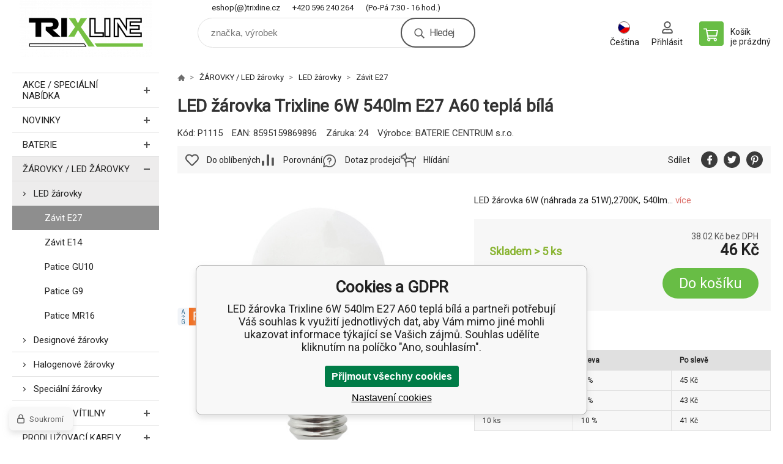

--- FILE ---
content_type: text/html; charset=utf-8
request_url: https://trixline.cz/led-zarovka-trixline-6w-540lm-e27-a60-tepla-bila/
body_size: 16416
content:
<!DOCTYPE html><html lang="cs"><head prefix="og: http://ogp.me/ns# fb: http://ogp.me/ns/fb#"><meta name="author" content="trixline.cz" data-binargon="{&quot;fce&quot;:&quot;6&quot;, &quot;id&quot;:&quot;1138&quot;, &quot;menaId&quot;:&quot;1&quot;, &quot;menaName&quot;:&quot;Kč&quot;, &quot;languageCode&quot;:&quot;cs-CZ&quot;, &quot;skindir&quot;:&quot;demoeshopkonfi&quot;, &quot;cmslang&quot;:&quot;1&quot;, &quot;langiso&quot;:&quot;cs&quot;, &quot;skinversion&quot;:1768900675, &quot;zemeProDoruceniISO&quot;:&quot;CZ&quot;}"><meta name="robots" content="index, follow, max-snippet:-1, max-image-preview:large"><meta http-equiv="content-type" content="text/html; charset=utf-8"><meta property="og:url" content="https://trixline.cz/led-zarovka-trixline-6w-540lm-e27-a60-tepla-bila/"/><meta property="og:site_name" content="https://trixline.cz"/><meta property="og:description" content="LED žárovka 6W (náhrada za 51W),2700K, 540lm, Kategorie: Závit E27"/><meta property="og:title" content="LED žárovka Trixline 6W 540lm E27 A60 teplá bílá"/><link rel="alternate" href="https://trixline.cz/led-zarovka-trixline-6w-540lm-e27-a60-tepla-bila/" hreflang="cs-CZ" /><link rel="alternate" href="https://trixline.cz/pl/led-zarovka-trixline-6w-540lm-e27-a60-tepla-bila/" hreflang="pl-PL" /><link rel="alternate" href="https://trixline.sk/led-zarovka-trixline-6w-540lm-e27-a60-tepla-bila/" hreflang="sk-SK" /><link rel="alternate" href="https://trixline.cz/led-zarovka-trixline-6w-540lm-e27-a60-tepla-bila/" hreflang="hu-HU" /><link rel="alternate" href="https://trixline.cz/led-zarovka-trixline-6w-540lm-e27-a60-tepla-bila/" hreflang="en-US" />
  <link rel="image_src" href="https://trixline.cz/satimg.php?name=p1115/6w-540lm-a60-e27-2700k-60x108mm-zarovka-8595159869896.png&amp;sizex=260&amp;sizey=260" />
  <meta property="og:type" content="product"/>
  <meta property="og:image" content="https://trixline.cz/satimg.php?name=p1115/6w-540lm-a60-e27-2700k-60x108mm-zarovka-8595159869896.png&amp;sizex=260&amp;sizey=260"/>
 <meta name="description" content="LED žárovka 6W (náhrada za 51W),2700K, 540lm, Kategorie: Závit E27">
<meta name="keywords" content="LED žárovka Trixline 6W 540lm E27 A60 teplá bílá">
<meta name="audience" content="all"><meta name="facebook-domain-verification" content="g4sic5kr7wq242vnwb0qc47rggekss">
<link rel="canonical" href="https://trixline.cz/led-zarovka-trixline-6w-540lm-e27-a60-tepla-bila/"><link rel="shortcut icon" href="https://trixline.cz/favicon.ico" type="image/x-icon">

			<link rel="preconnect" href="https://fonts.googleapis.com"><link rel="dns-prefetch" href="https://fonts.googleapis.com"><link rel="preconnect" href="https://i.binargon.cz"><link rel="dns-prefetch" href="https://i.binargon.cz"><meta name="viewport" content="width=device-width,initial-scale=1"><title>LED žárovka Trixline 6W 540lm E27 A60 teplá bílá</title><link rel="stylesheet" href="/skin/version-1768900675/demoeshopkonfi/css-obecne.css" type="text/css"><link rel="stylesheet" href="https://trixline.cz/skin/demoeshopkonfi/fancybox/jquery.fancybox.css" type="text/css" media="screen"><link href="https://fonts.googleapis.com/css?family=Roboto:wght@300;400;500;600;700&amp;display=swap&amp;subset=latin-ext" rel="stylesheet"><!--commonTemplates_head--><!--EO commonTemplates_head--></head><body class="cmsBody" data-ajax="0"><div class="mainContainer mainContainer--fce6"><header class="header header--default header--menu-enabled-false header--client-1"><div class="header__desktop"><div class="headerDefault"><a class="logo logo--custom logo--default" href="https://trixline.cz/" title="" role="banner" style="background-image: url(https://trixline.cz/imgcache/0/0/skin-demoeshopkonfi-logo-1_240_93_11223.png);">trixline.cz</a><section class="headerContact"><a class="headerContact__item headerContact__item--email" href="mailto:eshop(@)trixline.cz" rel="nofollow">eshop(@)trixline.cz</a><a class="headerContact__item headerContact__item--phone" href="tel:+420%20596%20240%20264" rel="nofollow">+420 596 240 264</a><span class="headerContact__item headerContact__item--opening">  (Po-Pá 7:30 - 16 hod.)</span></section><form class="search search--default" action="https://trixline.cz/hledani/" method="post" role="search" id="js-search-form"><div class="search__container search__container--default"><input type="hidden" name="send" value="1"><input type="hidden" name="listpos" value="0"><input class="search__input search__input--default" type="text" name="as_search" placeholder="značka, výrobek" autocomplete="off" id="js-search-input"><button class="search__button search__button--default" type="submit">Hledej</button></div></form><section class="userMenu userMenu--default"><span class="userMenu__item userMenu__item--language js-fancy" href="#js-commonInternationalMenu"><div class="userMenu__icon userMenu__icon--language"><img src="https://i.binargon.cz/commonInternationalMenu/cz.svg" width="20" alt="" loading="lazy"></div><div class="userMenu__title">Čeština</div></span><a class="userMenu__item userMenu__item--signin js-fancy" href="#commonUserDialog" rel="nofollow"><div class="userMenu__icon userMenu__icon--signin"></div><div class="userMenu__title">Přihlásit</div></a></section><a class="cart cart--default" href="https://trixline.cz/pokladna/?objagree=0&amp;wtemp_krok=1" rel="nofollow"><div class="cart__icon cart__icon--cart"></div><div class="cart__text"><div class="cart__title">Košík</div><div class="cart__sum">je prázdný</div></div></a></div></div><div class="header__mobile"><section class="headerMobile"><a class="logo logo--custom logo--mobile" href="https://trixline.cz/" title="" role="banner" style="background-image: url(https://trixline.cz/imgcache/0/0/skin-demoeshopkonfi-logo-1_240_93_11223.png);">trixline.cz</a><form class="search search--mobile" action="https://trixline.cz/hledani/" method="post" role="search" id="js-search-form-mobile"><div class="search__container search__container--mobile"><input type="hidden" name="send" value="1"><input type="hidden" name="listpos" value="0"><input class="search__input search__input--mobile" type="text" name="as_search" placeholder="značka, výrobek" autocomplete="off" id="js-search-input-mobile"><button class="search__button search__button--mobile" type="submit">Hledej</button></div></form><div class="headerMobile__searchButton js-search-toggle">Hledej</div><a class="headerMobile__signInButton headerMobile__signInButton--signin js-fancy" href="#commonUserDialog"><div class="headerMobile__signInButton-icon"></div><div class="headerMobile__signInButton-title">Přihlásit</div></a><a class="cart cart--mobile" href="https://trixline.cz/pokladna/?objagree=0&amp;wtemp_krok=1" rel="nofollow"><div class="cart__icon cart__icon--cart"></div><div class="cart__text"><div class="cart__title">Košík</div><div class="cart__sum">je prázdný</div></div></a><div class="headerMobile__menuButton" id="js-menu-button">Menu</div></section></div></header><nav class="menu"><div class="menu__container menu__container--visibleOnDesktop-false menu__container--textpagesOnly-false" id="js-menu"><div class="menu__items" id="js-menu-items"><span class="menu__item menu__item--eshop js-menu-item
                            " data-id="-2147483613"><a class="menu__link" href="https://trixline.cz/akce-specialni-nabidka/" title="AKCE / Speciální nabídka" data-id="-2147483613">AKCE / Speciální nabídka</a></span><span class="menu__item menu__item--eshop js-menu-item
                            " data-id="-2147483614"><a class="menu__link" href="https://trixline.cz/novinky-1/" title="NOVINKY" data-id="-2147483614">NOVINKY</a></span><span class="menu__item menu__item--eshop js-menu-item
                            " data-id="-2147483648"><a class="menu__link" href="https://trixline.cz/baterie/" title="Baterie | TRIXLINE.cz" data-id="-2147483648">BATERIE</a></span><span class="menu__item menu__item--level-2 menu__item--eshop js-menu-item"><a class="menu__link" href="https://trixline.cz/baterie/alkalicke-baterie/" title="Alkalické baterie | TRIXLINE.cz">Alkalické baterie</a></span><span class="menu__item menu__item--level-2 menu__item--eshop js-menu-item"><a class="menu__link" href="https://trixline.cz/baterie/zinkochloridove-baterie/" title="Zinkochloridové baterie | TRIXLINE.cz">Zinkochloridové baterie</a></span><span class="menu__item menu__item--level-2 menu__item--eshop js-menu-item"><a class="menu__link" href="https://trixline.cz/baterie/knoflikove-baterie/" title="Knoflíkové baterie | TRIXLINE.cz">Knoflíkové baterie</a></span><span class="menu__item menu__item--level-2 menu__item--eshop js-menu-item"><a class="menu__link" href="https://trixline.cz/baterie/naslouchadlove-baterie/" title="Baterie do naslouchadel | TRIXLINE.cz">Baterie do naslouchadel</a></span><span class="menu__item menu__item--level-2 menu__item--eshop js-menu-item"><a class="menu__link" href="https://trixline.cz/baterie/nabijeci-baterie/" title="Nabíjecí baterie">Nabíjecí baterie</a></span><span class="menu__item menu__item--eshop menu__item--selected js-menu-item
                            " data-id="-2147483617"><a class="menu__link" href="https://trixline.cz/zarovky/" title="Žárovky | TRIXLINE.cz" data-id="-2147483617">ŽÁROVKY / LED žárovky</a></span><span class="menu__item menu__item--level-2 menu__item--eshop menu__item--selected js-menu-item"><a class="menu__link" href="https://trixline.cz/zarovky/led-zarovky/" title="LED žárovky | TRIXLINE.cz">LED žárovky</a></span><span class="menu__item menu__item--level-2 menu__item--eshop js-menu-item"><a class="menu__link" href="https://trixline.cz/zarovky/designove-zarovky/" title="Dekorační žárovky | TRIXLINE.cz">Designové žárovky</a></span><span class="menu__item menu__item--level-2 menu__item--eshop js-menu-item"><a class="menu__link" href="https://trixline.cz/zarovky/halogenove-zarovky/" title="Halogenové žárovky | TRIXLINE.cz">Halogenové žárovky</a></span><span class="menu__item menu__item--level-2 menu__item--eshop js-menu-item"><a class="menu__link" href="https://trixline.cz/zarovky/specialni-zarovky/" title="Speciální žárovky">Speciální žárovky</a></span><span class="menu__item menu__item--eshop js-menu-item
                            " data-id="-2147483636"><a class="menu__link" href="https://trixline.cz/svetla-a-svitilny/" title="Světla a svítilny | TRIXLINE.cz" data-id="-2147483636">SVĚTLA A SVÍTILNY</a></span><span class="menu__item menu__item--level-2 menu__item--eshop js-menu-item"><a class="menu__link" href="https://trixline.cz/svetla-a-svitilny/led-stropni-nastenna-svitidla/" title="Podhledová světla | TRIXLINE.cz">LED batten, zrcadlová a stropní/nástěnná svítidla</a></span><span class="menu__item menu__item--level-2 menu__item--eshop js-menu-item"><a class="menu__link" href="https://trixline.cz/svetla-a-svitilny/nocni-osvetleni/" title="Noční osvětlení | TRIXLINE.cz">Noční osvětlení</a></span><span class="menu__item menu__item--level-2 menu__item--eshop js-menu-item"><a class="menu__link" href="https://trixline.cz/svetla-a-svitilny/led-podlinkova-svitidla/" title="LED podlinková svítidla">LED podlinková svítidla</a></span><span class="menu__item menu__item--level-2 menu__item--eshop js-menu-item"><a class="menu__link" href="https://trixline.cz/svetla-a-svitilny/led-prumyslove-osvetleni/" title="LED průmyslové osvětlení">LED průmyslové osvětlení</a></span><span class="menu__item menu__item--level-2 menu__item--eshop js-menu-item"><a class="menu__link" href="https://trixline.cz/svetla-a-svitilny/led-moduly/" title="LED moduly">LED moduly</a></span><span class="menu__item menu__item--level-2 menu__item--eshop js-menu-item"><a class="menu__link" href="https://trixline.cz/svetla-a-svitilny/led-pasky/" title="LED pásky">LED pásky</a></span><span class="menu__item menu__item--level-2 menu__item--eshop js-menu-item"><a class="menu__link" href="https://trixline.cz/svetla-a-svitilny/senzorova-svetla/" title="Senzorová světla | TRIXLINE.cz">Senzorová světla</a></span><span class="menu__item menu__item--level-2 menu__item--eshop js-menu-item"><a class="menu__link" href="https://trixline.cz/svetla-a-svitilny/pracovni-svetla/" title="Pracovní světla | TRIXLINE.cz">Pracovní světla</a></span><span class="menu__item menu__item--level-2 menu__item--eshop js-menu-item"><a class="menu__link" href="https://trixline.cz/svetla-a-svitilny/reflektory/" title="Reflektory | TRIXLINE.cz">Reflektory</a></span><span class="menu__item menu__item--level-2 menu__item--eshop js-menu-item"><a class="menu__link" href="https://trixline.cz/svetla-a-svitilny/nabijeci-svitilny/" title="Nabíjecí svítilny | TRIXLINE.cz">Nabíjecí svítilny</a></span><span class="menu__item menu__item--level-2 menu__item--eshop js-menu-item"><a class="menu__link" href="https://trixline.cz/svetla-a-svitilny/svitilny-na-baterie/" title="Ruční svítilny | TRIXLINE.cz">Svítilny na baterie</a></span><span class="menu__item menu__item--level-2 menu__item--eshop js-menu-item"><a class="menu__link" href="https://trixline.cz/svetla-a-svitilny/stolni-lampy/" title="Stolní lampičky | TRIXLINE.cz">Stolní lampy</a></span><span class="menu__item menu__item--eshop js-menu-item
                            " data-id="-2147483616"><a class="menu__link" href="https://trixline.cz/prodluzovaci-kabely/" title="Prodlužovací kabely | TRIXLINE.cz" data-id="-2147483616">PRODLUŽOVACÍ KABELY</a></span><span class="menu__item menu__item--level-2 menu__item--eshop js-menu-item"><a class="menu__link" href="https://trixline.cz/prodluzovaci-kabely/trixline-1mm-bile-oranzove/" title="Trixline 1mm² bílé, oranžové">Trixline 1mm² bílé, oranžové</a></span><span class="menu__item menu__item--level-2 menu__item--eshop js-menu-item"><a class="menu__link" href="https://trixline.cz/prodluzovaci-kabely/trixline-1-5mm-bile-oranzove/" title="Trixline 1,5mm² bílé, oranžové">Trixline 1,5mm² bílé, oranžové</a></span><span class="menu__item menu__item--level-2 menu__item--eshop js-menu-item"><a class="menu__link" href="https://trixline.cz/prodluzovaci-kabely/qtec-cerne/" title="QTEC černé">QTEC černé</a></span><span class="menu__item menu__item--level-2 menu__item--eshop js-menu-item"><a class="menu__link" href="https://trixline.cz/prodluzovaci-kabely/qtec-sede/" title="QTEC šedé">QTEC šedé</a></span><span class="menu__item menu__item--level-2 menu__item--eshop js-menu-item"><a class="menu__link" href="https://trixline.cz/prodluzovaci-kabely/prodluzovaci-navijeci-bubny/" title="Prodlužovací navíjecí bubny">Prodlužovací navíjecí bubny</a></span><span class="menu__item menu__item--eshop js-menu-item
                            " data-id="-2147483610"><a class="menu__link" href="https://trixline.cz/elekroinstalacni-material-naradi/" title="ELEKROINSTALAČNÍ MATERIÁL" data-id="-2147483610">ELEKROINSTALAČNÍ MATERIÁL</a></span><span class="menu__item menu__item--level-2 menu__item--eshop js-menu-item"><a class="menu__link" href="https://trixline.cz/elekroinstalacni-material-naradi/izolacni-pasky/" title="Izolační pásky">Izolační pásky</a></span><span class="menu__item menu__item--level-2 menu__item--eshop js-menu-item"><a class="menu__link" href="https://trixline.cz/elekroinstalacni-material-naradi/stahovaci-pasky/" title="Stahovací pásky">Stahovací pásky</a></span><span class="menu__item menu__item--eshop js-menu-item
                            " data-id="-2147483626"><a class="menu__link" href="https://trixline.cz/zahrada/" title="Zahrada | TRIXLINE.cz" data-id="-2147483626">ZAHRADNÍ OSVĚTLENÍ</a></span><span class="menu__item menu__item--eshop menu__item--hiddenOnDesktop js-menu-item
                            " data-id="-2147483619"><a class="menu__link" href="https://trixline.cz/zvonky/" title="Zvonky | TRIXLINE.cz" data-id="-2147483619">ZVONKY</a></span><span class="menu__item menu__item--eshop menu__item--hiddenOnDesktop js-menu-item
                            " data-id="-2147483612"><a class="menu__link" href="https://trixline.cz/led-svice/" title="LED SVÍCE" data-id="-2147483612">LED SVÍCE</a></span><span class="menu__item menu__item--level-2 menu__item--eshop js-menu-item"><a class="menu__link" href="https://trixline.cz/led-svice/led-dekoracni-svicky/" title="LED dekorační svíčky">LED dekorační svíčky</a></span><span class="menu__item menu__item--level-2 menu__item--eshop js-menu-item"><a class="menu__link" href="https://trixline.cz/led-svice/led-hrbitovni-svicky/" title="LED hřbitovní svíčky">LED hřbitovní svíčky</a></span><span class="menu__item menu__item--eshop menu__item--hiddenOnDesktop js-menu-item
                            " data-id="-2147483627"><a class="menu__link" href="https://trixline.cz/outdoor-sport/" title="Outdoor-Sport | TRIXLINE.cz" data-id="-2147483627">OUTDOOR/SPORT</a></span><span class="menu__item menu__item--level-2 menu__item--eshop js-menu-item"><a class="menu__link" href="https://trixline.cz/outdoor-sport/cyklosvitilny/" title="Cyklosvítilny">Cyklosvítilny</a></span><span class="menu__item menu__item--level-2 menu__item--eshop js-menu-item"><a class="menu__link" href="https://trixline.cz/outdoor-sport/kinesio-pasky/" title="KINESIO PÁSKY">KINESIO PÁSKY</a></span><span class="menu__item menu__item--level-2 menu__item--eshop js-menu-item"><a class="menu__link" href="https://trixline.cz/outdoor-sport/celovky/" title="Čelovky | TRIXLINE.cz">Čelovky</a></span><span class="menu__item menu__item--level-2 menu__item--eshop js-menu-item"><a class="menu__link" href="https://trixline.cz/outdoor-sport/kempingove-svitilny/" title="Kempingové svítilny | TRIXLINE.cz">Kempingové svítilny</a></span><span class="menu__item menu__item--eshop menu__item--hiddenOnDesktop js-menu-item
                            " data-id="-2147483625"><a class="menu__link" href="https://trixline.cz/maars/" title="MAARS | TRIXLINE.cz" data-id="-2147483625">MAARS</a></span><span class="menu__item menu__item--level-2 menu__item--eshop js-menu-item"><a class="menu__link" href="https://trixline.cz/maars/profi-cyklosvitilny/" title="MAARS Profi cyklosvítilny | TRIXLINE.cz">Profi cyklosvítilny</a></span><span class="menu__item menu__item--level-2 menu__item--eshop js-menu-item"><a class="menu__link" href="https://trixline.cz/maars/cyklosvitilny/" title="MAARS Cyklosvítilny | TRIXLINE.cz">Cyklosvítilny</a></span><span class="menu__item menu__item--level-2 menu__item--eshop js-menu-item"><a class="menu__link" href="https://trixline.cz/maars/outdoor/" title="MAARS Outdoor | TRIXLINE.cz">Outdoor</a></span><span class="menu__item menu__item--eshop menu__item--hiddenOnDesktop js-menu-item
                            " data-id="-2147483618"><a class="menu__link" href="https://trixline.cz/mosquito/" title="Repelenty | TRIXLINE.cz" data-id="-2147483618">MOSQUITO</a></span><span class="menu__item menu__item--level-2 menu__item--eshop js-menu-item"><a class="menu__link" href="https://trixline.cz/mosquito/lapace-hmyzu/" title="Lapače hmyzu | TRIXLINE.cz">Lapače hmyzu</a></span><span class="menu__item menu__item--level-2 menu__item--eshop js-menu-item"><a class="menu__link" href="https://trixline.cz/mosquito/komari-a-klistata/" title="Komáři a klíšťata | TRIXLINE.cz">Komáři a klíšťata</a></span><span class="menu__item menu__item--eshop menu__item--hiddenOnDesktop js-menu-item
                            " data-id="-2147483633"><a class="menu__link" href="https://trixline.cz/dalsi-produkty/" title="Sezonní zboží | TRIXLINE.cz" data-id="-2147483633">DALŠÍ PRODUKTY</a></span><span class="menu__item menu__item--level-2 menu__item--eshop js-menu-item"><a class="menu__link" href="https://trixline.cz/dalsi-produkty/ostatni/" title="Lepidla">Lepidla</a></span><span class="menu__item menu__item--eshop menu__item--hiddenOnDesktop js-menu-item
                            " data-id="-2147483611"><a class="menu__link" href="https://trixline.cz/vanoce-halloween/" title="VÁNOCE / HALLOWEEN" data-id="-2147483611">VÁNOCE / HALLOWEEN</a></span><span class="menu__item menu__item--level-2 menu__item--eshop js-menu-item"><a class="menu__link" href="https://trixline.cz/vanoce-halloween/vanoce/" title="Vánoce">Vánoce</a></span><span class="menu__item menu__item--level-2 menu__item--eshop js-menu-item"><a class="menu__link" href="https://trixline.cz/vanoce-halloween/halloween/" title="Halloween">Halloween</a></span></div><div class="menu__user" id="js-user-menu-mobile"><section class="userMenu userMenu--default"><span class="userMenu__item userMenu__item--language js-fancy" href="#js-commonInternationalMenu"><div class="userMenu__icon userMenu__icon--language"><img src="https://i.binargon.cz/commonInternationalMenu/cz.svg" width="20" alt="" loading="lazy"></div><div class="userMenu__title">Čeština</div></span><a class="userMenu__item userMenu__item--signin js-fancy" href="#commonUserDialog" rel="nofollow"><div class="userMenu__icon userMenu__icon--signin"></div><div class="userMenu__title">Přihlásit</div></a></section></div><div class="menu__contact" id="js-contact-mobile"><section class="headerContact"><a class="headerContact__item headerContact__item--email" href="mailto:eshop(@)trixline.cz" rel="nofollow">eshop(@)trixline.cz</a><a class="headerContact__item headerContact__item--phone" href="tel:+420%20596%20240%20264" rel="nofollow">+420 596 240 264</a><span class="headerContact__item headerContact__item--opening">  (Po-Pá 7:30 - 16 hod.)</span></section></div></div></nav><section class="submenu js-submenu"><div class="submenu__container submenu__container--vertical-flow-columns js-submenu-container" data-id="-2147483648"><div class="submenu__item"><a class="submenu__link" href="https://trixline.cz/baterie/alkalicke-baterie/" title="Alkalické baterie | TRIXLINE.cz"><div class="submenu__image"><img class="submenu__img" src="https://trixline.cz/imgcache/c/9/publicdoc-alkalicke-uvod_40_40_10820.jpg" alt="Alkalické baterie | TRIXLINE.cz" loading="lazy"></div><span class="submenu__name">Alkalické baterie</span></a></div><div class="submenu__item"><a class="submenu__link" href="https://trixline.cz/baterie/zinkochloridove-baterie/" title="Zinkochloridové baterie | TRIXLINE.cz"><div class="submenu__image"><img class="submenu__img" src="https://trixline.cz/imgcache/9/e/publicdoc-zinkochloridove-baterie_40_40_32530.jpg" alt="Zinkochloridové baterie | TRIXLINE.cz" loading="lazy"></div><span class="submenu__name">Zinkochloridové baterie</span></a></div><div class="submenu__item"><a class="submenu__link" href="https://trixline.cz/baterie/knoflikove-baterie/" title="Knoflíkové baterie | TRIXLINE.cz"><div class="submenu__image"><img class="submenu__img" src="https://trixline.cz/imgcache/0/a/publicdoc-knoflikove-baterie_40_40_55867.jpg" alt="Knoflíkové baterie | TRIXLINE.cz" loading="lazy"></div><span class="submenu__name">Knoflíkové baterie</span></a></div><div class="submenu__item"><a class="submenu__link" href="https://trixline.cz/baterie/naslouchadlove-baterie/" title="Baterie do naslouchadel | TRIXLINE.cz"><div class="submenu__image"><img class="submenu__img" src="https://trixline.cz/imgcache/5/7/publicdoc-naslouchadlove-baterie_40_40_61281.jpg" alt="Baterie do naslouchadel | TRIXLINE.cz" loading="lazy"></div><span class="submenu__name">Baterie do naslouchadel</span></a></div><div class="submenu__item"><a class="submenu__link" href="https://trixline.cz/baterie/nabijeci-baterie/" title="Nabíjecí baterie"><div class="submenu__image"><img class="submenu__img" src="https://trixline.cz/imgcache/0/b/publicdoc-nabijeci-baterie-1_40_40_36268.jpg" alt="Nabíjecí baterie" loading="lazy"></div><span class="submenu__name">Nabíjecí baterie</span></a></div></div><div class="submenu__container submenu__container--vertical-flow-columns js-submenu-container" data-id="-2147483617"><div class="submenu__item"><a class="submenu__link" href="https://trixline.cz/zarovky/led-zarovky/" title="LED žárovky | TRIXLINE.cz"><div class="submenu__image"><img class="submenu__img" src="https://trixline.cz/imgcache/9/6/publicdoc-zarovka-a60-led-e27_40_40_8296.jpg" alt="LED žárovky | TRIXLINE.cz" loading="lazy"></div><span class="submenu__name">LED žárovky</span></a></div><div class="submenu__item"><a class="submenu__link" href="https://trixline.cz/zarovky/designove-zarovky/" title="Dekorační žárovky | TRIXLINE.cz"><div class="submenu__image"><img class="submenu__img" src="https://trixline.cz/imgcache/d/3/publicdoc-zarovky-dekoracni-1_40_40_41960.jpg" alt="Dekorační žárovky | TRIXLINE.cz" loading="lazy"></div><span class="submenu__name">Designové žárovky</span></a></div><div class="submenu__item"><a class="submenu__link" href="https://trixline.cz/zarovky/halogenove-zarovky/" title="Halogenové žárovky | TRIXLINE.cz"><div class="submenu__image"><img class="submenu__img" src="https://trixline.cz/imgcache/8/0/publicdoc-zarovky-halogenove_40_40_29215.jpg" alt="Halogenové žárovky | TRIXLINE.cz" loading="lazy"></div><span class="submenu__name">Halogenové žárovky</span></a></div><div class="submenu__item"><a class="submenu__link" href="https://trixline.cz/zarovky/specialni-zarovky/" title="Speciální žárovky"><div class="submenu__image"><img class="submenu__img" src="https://trixline.cz/imgcache/c/1/publicdoc-zarovky-specialni_40_40_42041.jpg" alt="Speciální žárovky" loading="lazy"></div><span class="submenu__name">Speciální žárovky</span></a></div></div><div class="submenu__container submenu__container--vertical-flow-columns js-submenu-container" data-id="-2147483636"><div class="submenu__item"><a class="submenu__link" href="https://trixline.cz/svetla-a-svitilny/led-stropni-nastenna-svitidla/" title="Podhledová světla | TRIXLINE.cz"><div class="submenu__image"><img class="submenu__img" src="https://trixline.cz/imgcache/6/e/publicdoc-svetla-a-svitilny-podhledova-svetla_40_40_21673.jpg" alt="Podhledová světla | TRIXLINE.cz" loading="lazy"></div><span class="submenu__name">LED batten, zrcadlová a stropní/nástěnná svítidla</span></a></div><div class="submenu__item"><a class="submenu__link" href="https://trixline.cz/svetla-a-svitilny/nocni-osvetleni/" title="Noční osvětlení | TRIXLINE.cz"><div class="submenu__image"><img class="submenu__img" src="https://trixline.cz/imgcache/5/8/publicdoc-kralik_40_40_8541.jpg" alt="Noční osvětlení | TRIXLINE.cz" loading="lazy"></div><span class="submenu__name">Noční osvětlení</span></a></div><div class="submenu__item"><a class="submenu__link" href="https://trixline.cz/svetla-a-svitilny/led-podlinkova-svitidla/" title="LED podlinková svítidla"><div class="submenu__image"><img class="submenu__img" src="https://trixline.cz/imgcache/3/5/publicdoc-podlinkove_40_40_50791.jpg" alt="LED podlinková svítidla" loading="lazy"></div><span class="submenu__name">LED podlinková svítidla</span></a></div><div class="submenu__item"><a class="submenu__link" href="https://trixline.cz/svetla-a-svitilny/led-prumyslove-osvetleni/" title="LED průmyslové osvětlení"><div class="submenu__image"><img class="submenu__img" src="https://trixline.cz/imgcache/9/c/publicdoc-led-svetlo-1_40_40_13859.jpg" alt="LED průmyslové osvětlení" loading="lazy"></div><span class="submenu__name">LED průmyslové osvětlení</span></a></div><div class="submenu__item"><a class="submenu__link" href="https://trixline.cz/svetla-a-svitilny/led-moduly/" title="LED moduly"><div class="submenu__image"><img class="submenu__img" src="https://trixline.cz/imgcache/9/6/publicdoc-modul_40_40_11207.jpg" alt="LED moduly" loading="lazy"></div><span class="submenu__name">LED moduly</span></a></div><div class="submenu__item"><a class="submenu__link" href="https://trixline.cz/svetla-a-svitilny/led-pasky/" title="LED pásky"><div class="submenu__image"><img class="submenu__img" src="https://trixline.cz/imgcache/3/d/publicdoc-led-pasky_40_40_78905.jpg" alt="LED pásky" loading="lazy"></div><span class="submenu__name">LED pásky</span></a></div><div class="submenu__item"><a class="submenu__link" href="https://trixline.cz/svetla-a-svitilny/senzorova-svetla/" title="Senzorová světla | TRIXLINE.cz"><div class="submenu__image"><img class="submenu__img" src="https://trixline.cz/imgcache/5/a/publicdoc-senzorova-svetla_40_40_18946.jpg" alt="Senzorová světla | TRIXLINE.cz" loading="lazy"></div><span class="submenu__name">Senzorová světla</span></a></div><div class="submenu__item"><a class="submenu__link" href="https://trixline.cz/svetla-a-svitilny/pracovni-svetla/" title="Pracovní světla | TRIXLINE.cz"><div class="submenu__image"><img class="submenu__img" src="https://trixline.cz/imgcache/8/4/publicdoc-svetla-a-svitilny-pracovni_40_40_28914.jpg" alt="Pracovní světla | TRIXLINE.cz" loading="lazy"></div><span class="submenu__name">Pracovní světla</span></a></div><div class="submenu__item"><a class="submenu__link" href="https://trixline.cz/svetla-a-svitilny/reflektory/" title="Reflektory | TRIXLINE.cz"><div class="submenu__image"><img class="submenu__img" src="https://trixline.cz/imgcache/a/b/publicdoc-svetla-a-svitilny-reflektory_40_40_33295.jpg" alt="Reflektory | TRIXLINE.cz" loading="lazy"></div><span class="submenu__name">Reflektory</span></a></div><div class="submenu__item"><a class="submenu__link" href="https://trixline.cz/svetla-a-svitilny/nabijeci-svitilny/" title="Nabíjecí svítilny | TRIXLINE.cz"><div class="submenu__image"><img class="submenu__img" src="https://trixline.cz/imgcache/2/8/publicdoc-svitilna-nabijeci_40_40_15754.jpg" alt="Nabíjecí svítilny | TRIXLINE.cz" loading="lazy"></div><span class="submenu__name">Nabíjecí svítilny</span></a></div><div class="submenu__item"><a class="submenu__link" href="https://trixline.cz/svetla-a-svitilny/svitilny-na-baterie/" title="Ruční svítilny | TRIXLINE.cz"><div class="submenu__image"><img class="submenu__img" src="https://trixline.cz/imgcache/a/2/publicdoc-svitilna-baterie_40_40_14740.jpg" alt="Ruční svítilny | TRIXLINE.cz" loading="lazy"></div><span class="submenu__name">Svítilny na baterie</span></a></div><div class="submenu__item"><a class="submenu__link" href="https://trixline.cz/svetla-a-svitilny/stolni-lampy/" title="Stolní lampičky | TRIXLINE.cz"><div class="submenu__image"><img class="submenu__img" src="https://trixline.cz/imgcache/4/0/publicdoc-lampy-stolni_40_40_6006.jpg" alt="Stolní lampičky | TRIXLINE.cz" loading="lazy"></div><span class="submenu__name">Stolní lampy</span></a></div></div><div class="submenu__container submenu__container--vertical-flow-columns js-submenu-container" data-id="-2147483616"><div class="submenu__item"><a class="submenu__link" href="https://trixline.cz/prodluzovaci-kabely/trixline-1mm-bile-oranzove/" title="Trixline 1mm² bílé, oranžové"><div class="submenu__image"><img class="submenu__img" src="https://trixline.cz/imgcache/f/5/publicdoc-trixline-prodluzka-1mm_40_40_31434.jpg" alt="Trixline 1mm² bílé, oranžové" loading="lazy"></div><span class="submenu__name">Trixline 1mm² bílé, oranžové</span></a></div><div class="submenu__item"><a class="submenu__link" href="https://trixline.cz/prodluzovaci-kabely/trixline-1-5mm-bile-oranzove/" title="Trixline 1,5mm² bílé, oranžové"><div class="submenu__image"><img class="submenu__img" src="https://trixline.cz/imgcache/6/1/publicdoc-trixline-prodluzka-1-5mm_40_40_38921.jpg" alt="Trixline 1,5mm² bílé, oranžové" loading="lazy"></div><span class="submenu__name">Trixline 1,5mm² bílé, oranžové</span></a></div><div class="submenu__item"><a class="submenu__link" href="https://trixline.cz/prodluzovaci-kabely/qtec-cerne/" title="QTEC černé"><div class="submenu__image"><img class="submenu__img" src="https://trixline.cz/imgcache/7/a/publicdoc-black-prodluzovaci-kabel_40_40_22800.jpg" alt="QTEC černé" loading="lazy"></div><span class="submenu__name">QTEC černé</span></a></div><div class="submenu__item"><a class="submenu__link" href="https://trixline.cz/prodluzovaci-kabely/qtec-sede/" title="QTEC šedé"><div class="submenu__image"><img class="submenu__img" src="https://trixline.cz/imgcache/3/4/publicdoc-grey-prodluzovaci-kabel_40_40_37124.jpg" alt="QTEC šedé" loading="lazy"></div><span class="submenu__name">QTEC šedé</span></a></div><div class="submenu__item"><a class="submenu__link" href="https://trixline.cz/prodluzovaci-kabely/prodluzovaci-navijeci-bubny/" title="Prodlužovací navíjecí bubny"><div class="submenu__image"><img class="submenu__img" src="https://trixline.cz/imgcache/7/7/publicdoc-privod-na-bubnu_40_40_52881.jpg" alt="Prodlužovací navíjecí bubny" loading="lazy"></div><span class="submenu__name">Prodlužovací navíjecí bubny</span></a></div></div><div class="submenu__container submenu__container--vertical-flow-columns js-submenu-container" data-id="-2147483610"><div class="submenu__item"><a class="submenu__link" href="https://trixline.cz/elekroinstalacni-material-naradi/izolacni-pasky/" title="Izolační pásky"><div class="submenu__image"><img class="submenu__img" src="https://trixline.cz/imgcache/3/7/publicdoc-izolacni-pasek_40_40_43251.jpg" alt="Izolační pásky" loading="lazy"></div><span class="submenu__name">Izolační pásky</span></a></div><div class="submenu__item"><a class="submenu__link" href="https://trixline.cz/elekroinstalacni-material-naradi/stahovaci-pasky/" title="Stahovací pásky"><div class="submenu__image"><img class="submenu__img" src="https://trixline.cz/imgcache/4/0/publicdoc-led-pasek_40_40_30625.jpg" alt="Stahovací pásky" loading="lazy"></div><span class="submenu__name">Stahovací pásky</span></a></div></div><div class="submenu__container submenu__container--vertical-flow-columns js-submenu-container" data-id="-2147483612"><div class="submenu__item"><a class="submenu__link" href="https://trixline.cz/led-svice/led-dekoracni-svicky/" title="LED dekorační svíčky"><div class="submenu__image"><img class="submenu__img" src="https://trixline.cz/imgcache/c/4/publicdoc-svicky-dekoracni_40_40_31091.jpg" alt="LED dekorační svíčky" loading="lazy"></div><span class="submenu__name">LED dekorační svíčky</span></a></div><div class="submenu__item"><a class="submenu__link" href="https://trixline.cz/led-svice/led-hrbitovni-svicky/" title="LED hřbitovní svíčky"><div class="submenu__image"><img class="submenu__img" src="https://trixline.cz/imgcache/d/7/publicdoc-hrbitovni-svicka_40_40_25053.jpg" alt="LED hřbitovní svíčky" loading="lazy"></div><span class="submenu__name">LED hřbitovní svíčky</span></a></div></div><div class="submenu__container submenu__container--vertical-flow-columns js-submenu-container" data-id="-2147483627"><div class="submenu__item"><a class="submenu__link" href="https://trixline.cz/outdoor-sport/cyklosvitilny/" title="Cyklosvítilny"><div class="submenu__image"><img class="submenu__img" src="https://trixline.cz/imgcache/9/9/publicdoc-outdoor-sport-cyklosvitilny_40_40_59671.jpg" alt="Cyklosvítilny" loading="lazy"></div><span class="submenu__name">Cyklosvítilny</span></a></div><div class="submenu__item"><a class="submenu__link" href="https://trixline.cz/outdoor-sport/kinesio-pasky/" title="KINESIO PÁSKY"><div class="submenu__image"><img class="submenu__img" src="https://trixline.cz/imgcache/e/4/publicdoc-tejpovaci-pasky_40_40_35057.jpg" alt="KINESIO PÁSKY" loading="lazy"></div><span class="submenu__name">KINESIO PÁSKY</span></a></div><div class="submenu__item"><a class="submenu__link" href="https://trixline.cz/outdoor-sport/celovky/" title="Čelovky | TRIXLINE.cz"><div class="submenu__image"><img class="submenu__img" src="https://trixline.cz/imgcache/9/8/publicdoc-outdoor-sport-celovky_40_40_44692.jpg" alt="Čelovky | TRIXLINE.cz" loading="lazy"></div><span class="submenu__name">Čelovky</span></a></div><div class="submenu__item"><a class="submenu__link" href="https://trixline.cz/outdoor-sport/kempingove-svitilny/" title="Kempingové svítilny | TRIXLINE.cz"><div class="submenu__image"><img class="submenu__img" src="https://trixline.cz/imgcache/1/3/publicdoc-outdoor-sport-kempingove_40_40_43338.jpg" alt="Kempingové svítilny | TRIXLINE.cz" loading="lazy"></div><span class="submenu__name">Kempingové svítilny</span></a></div></div><div class="submenu__container submenu__container--vertical-flow-columns js-submenu-container" data-id="-2147483625"><div class="submenu__item"><a class="submenu__link" href="https://trixline.cz/maars/profi-cyklosvitilny/" title="MAARS Profi cyklosvítilny | TRIXLINE.cz"><div class="submenu__image"><img class="submenu__img" src="https://trixline.cz/imgcache/1/c/publicdoc-maars-profi-cyklosvitilny_40_40_43717.jpg" alt="MAARS Profi cyklosvítilny | TRIXLINE.cz" loading="lazy"></div><span class="submenu__name">Profi cyklosvítilny</span></a></div><div class="submenu__item"><a class="submenu__link" href="https://trixline.cz/maars/cyklosvitilny/" title="MAARS Cyklosvítilny | TRIXLINE.cz"><div class="submenu__image"><img class="submenu__img" src="https://trixline.cz/imgcache/3/2/publicdoc-maars-cyklosvitilny_40_40_41325.jpg" alt="MAARS Cyklosvítilny | TRIXLINE.cz" loading="lazy"></div><span class="submenu__name">Cyklosvítilny</span></a></div><div class="submenu__item"><a class="submenu__link" href="https://trixline.cz/maars/outdoor/" title="MAARS Outdoor | TRIXLINE.cz"><div class="submenu__image"><img class="submenu__img" src="https://trixline.cz/imgcache/f/f/publicdoc-maars-outdoor_40_40_26156.jpg" alt="MAARS Outdoor | TRIXLINE.cz" loading="lazy"></div><span class="submenu__name">Outdoor</span></a></div></div><div class="submenu__container submenu__container--vertical-flow-columns js-submenu-container" data-id="-2147483618"><div class="submenu__item"><a class="submenu__link" href="https://trixline.cz/mosquito/lapace-hmyzu/" title="Lapače hmyzu | TRIXLINE.cz"><div class="submenu__image"><img class="submenu__img" src="https://trixline.cz/imgcache/3/5/publicdoc-mosquito-lapace_40_40_24882.jpg" alt="Lapače hmyzu | TRIXLINE.cz" loading="lazy"></div><span class="submenu__name">Lapače hmyzu</span></a></div><div class="submenu__item"><a class="submenu__link" href="https://trixline.cz/mosquito/komari-a-klistata/" title="Komáři a klíšťata | TRIXLINE.cz"><div class="submenu__image"><img class="submenu__img" src="https://trixline.cz/imgcache/0/d/publicdoc-mosquito-drogisticke_40_40_56994.jpg" alt="Komáři a klíšťata | TRIXLINE.cz" loading="lazy"></div><span class="submenu__name">Komáři a klíšťata</span></a></div></div><div class="submenu__container submenu__container--vertical-flow-columns js-submenu-container" data-id="-2147483633"><div class="submenu__item"><a class="submenu__link" href="https://trixline.cz/dalsi-produkty/ostatni/" title="Lepidla"><div class="submenu__image"><img class="submenu__img" src="https://trixline.cz/imgcache/f/7/publicdoc-lepidla_40_40_65487.jpg" alt="Lepidla" loading="lazy"></div><span class="submenu__name">Lepidla</span></a></div></div><div class="submenu__container submenu__container--vertical-flow-columns js-submenu-container" data-id="-2147483611"><div class="submenu__item"><a class="submenu__link" href="https://trixline.cz/vanoce-halloween/vanoce/" title="Vánoce"><div class="submenu__image"><img class="submenu__img" src="https://trixline.cz/imgcache/d/0/publicdoc-mikulas-1_40_40_13511.jpg" alt="Vánoce" loading="lazy"></div><span class="submenu__name">Vánoce</span></a></div><div class="submenu__item"><a class="submenu__link" href="https://trixline.cz/vanoce-halloween/halloween/" title="Halloween"><div class="submenu__image"><img class="submenu__img" src="https://trixline.cz/imgcache/2/e/publicdoc-dyne-2-1_40_40_12336.jpg" alt="Halloween" loading="lazy"></div><span class="submenu__name">Halloween</span></a></div></div></section><aside class="containerLeft"><ul class="tree tree--level-1"><li class="leaf leaf--level-1 leaf--open-false leaf--selected-false"><a class="leaf__link leaf__link--level-1 leaf__link--open-false leaf__link--selected-false" title="AKCE / Speciální nabídka" href="https://trixline.cz/akce-specialni-nabidka/">AKCE / Speciální nabídka<span class="leaf__icon "></span></a></li><li class="leaf leaf--level-1 leaf--open-false leaf--selected-false"><a class="leaf__link leaf__link--level-1 leaf__link--open-false leaf__link--selected-false" title="NOVINKY" href="https://trixline.cz/novinky-1/">NOVINKY<span class="leaf__icon "></span></a></li><li class="leaf leaf--level-1 leaf--open-false leaf--selected-false"><a class="leaf__link leaf__link--level-1 leaf__link--open-false leaf__link--selected-false" title="Baterie | TRIXLINE.cz" href="https://trixline.cz/baterie/">BATERIE<span class="leaf__icon "></span></a><ul class="tree tree--level-2"></ul></li><li class="leaf leaf--level-1 leaf--open-true leaf--selected-false"><a class="leaf__link leaf__link--level-1 leaf__link--open-true leaf__link--selected-false" title="Žárovky | TRIXLINE.cz" href="https://trixline.cz/zarovky/">ŽÁROVKY / LED žárovky<span class="leaf__icon js-leaf-toggle"></span></a><ul class="tree tree--level-2"><li class="leaf leaf--level-2 leaf--open-true leaf--selected-false"><a class="leaf__link leaf__link--level-2 leaf__link--open-true leaf__link--selected-false" title="LED žárovky | TRIXLINE.cz" href="https://trixline.cz/zarovky/led-zarovky/">LED žárovky<span class="leaf__icon "></span></a><ul class="tree tree--level-3"><li class="leaf leaf--level-3 leaf--open-true leaf--selected-true"><a class="leaf__link leaf__link--level-3 leaf__link--open-true leaf__link--selected-true" title="LED žárovky závit E27 | TRIXLINE.cz" href="https://trixline.cz/zarovky/led-zarovky/zavit-e27/">Závit E27<span class="leaf__icon "></span></a></li><li class="leaf leaf--level-3 leaf--open-false leaf--selected-false"><a class="leaf__link leaf__link--level-3 leaf__link--open-false leaf__link--selected-false" title="LED žárovky závit E14 | TRIXLINE.cz" href="https://trixline.cz/zarovky/led-zarovky/zavit-e14/">Závit E14<span class="leaf__icon "></span></a></li><li class="leaf leaf--level-3 leaf--open-false leaf--selected-false"><a class="leaf__link leaf__link--level-3 leaf__link--open-false leaf__link--selected-false" title="LED žárovky GU10 | TRIXLINE.cz" href="https://trixline.cz/zarovky/led-zarovky/patice-gu10/">Patice GU10<span class="leaf__icon "></span></a></li><li class="leaf leaf--level-3 leaf--open-false leaf--selected-false"><a class="leaf__link leaf__link--level-3 leaf__link--open-false leaf__link--selected-false" title="LED žárovky G9 | TRIXLINE.cz" href="https://trixline.cz/zarovky/led-zarovky/patice-g9/">Patice G9<span class="leaf__icon "></span></a></li><li class="leaf leaf--level-3 leaf--open-false leaf--selected-false"><a class="leaf__link leaf__link--level-3 leaf__link--open-false leaf__link--selected-false" title="LED žárovky MR16 | TRIXLINE.cz" href="https://trixline.cz/zarovky/led-zarovky/patice-mr16/">Patice  MR16<span class="leaf__icon "></span></a></li></ul></li><li class="leaf leaf--level-2 leaf--open-false leaf--selected-false"><a class="leaf__link leaf__link--level-2 leaf__link--open-false leaf__link--selected-false" title="Dekorační žárovky | TRIXLINE.cz" href="https://trixline.cz/zarovky/designove-zarovky/">Designové žárovky<span class="leaf__icon "></span></a></li><li class="leaf leaf--level-2 leaf--open-false leaf--selected-false"><a class="leaf__link leaf__link--level-2 leaf__link--open-false leaf__link--selected-false" title="Halogenové žárovky | TRIXLINE.cz" href="https://trixline.cz/zarovky/halogenove-zarovky/">Halogenové žárovky<span class="leaf__icon "></span></a></li><li class="leaf leaf--level-2 leaf--open-false leaf--selected-false"><a class="leaf__link leaf__link--level-2 leaf__link--open-false leaf__link--selected-false" title="Speciální žárovky" href="https://trixline.cz/zarovky/specialni-zarovky/">Speciální žárovky<span class="leaf__icon "></span></a></li></ul></li><li class="leaf leaf--level-1 leaf--open-false leaf--selected-false"><a class="leaf__link leaf__link--level-1 leaf__link--open-false leaf__link--selected-false" title="Světla a svítilny | TRIXLINE.cz" href="https://trixline.cz/svetla-a-svitilny/">SVĚTLA A SVÍTILNY<span class="leaf__icon "></span></a><ul class="tree tree--level-2"></ul></li><li class="leaf leaf--level-1 leaf--open-false leaf--selected-false"><a class="leaf__link leaf__link--level-1 leaf__link--open-false leaf__link--selected-false" title="Prodlužovací kabely | TRIXLINE.cz" href="https://trixline.cz/prodluzovaci-kabely/">PRODLUŽOVACÍ KABELY<span class="leaf__icon "></span></a><ul class="tree tree--level-2"></ul></li><li class="leaf leaf--level-1 leaf--open-false leaf--selected-false"><a class="leaf__link leaf__link--level-1 leaf__link--open-false leaf__link--selected-false" title="ELEKROINSTALAČNÍ MATERIÁL" href="https://trixline.cz/elekroinstalacni-material-naradi/">ELEKROINSTALAČNÍ MATERIÁL<span class="leaf__icon "></span></a><ul class="tree tree--level-2"></ul></li><li class="leaf leaf--level-1 leaf--open-false leaf--selected-false"><a class="leaf__link leaf__link--level-1 leaf__link--open-false leaf__link--selected-false" title="Zahrada | TRIXLINE.cz" href="https://trixline.cz/zahrada/">ZAHRADNÍ OSVĚTLENÍ<span class="leaf__icon "></span></a></li><li class="leaf leaf--level-1 leaf--open-false leaf--selected-false"><a class="leaf__link leaf__link--level-1 leaf__link--open-false leaf__link--selected-false" title="Zvonky | TRIXLINE.cz" href="https://trixline.cz/zvonky/">ZVONKY<span class="leaf__icon "></span></a></li><li class="leaf leaf--level-1 leaf--open-false leaf--selected-false"><a class="leaf__link leaf__link--level-1 leaf__link--open-false leaf__link--selected-false" title="LED SVÍCE" href="https://trixline.cz/led-svice/">LED SVÍCE<span class="leaf__icon "></span></a><ul class="tree tree--level-2"></ul></li><li class="leaf leaf--level-1 leaf--open-false leaf--selected-false"><a class="leaf__link leaf__link--level-1 leaf__link--open-false leaf__link--selected-false" title="Outdoor-Sport | TRIXLINE.cz" href="https://trixline.cz/outdoor-sport/">OUTDOOR/SPORT<span class="leaf__icon "></span></a><ul class="tree tree--level-2"></ul></li><li class="leaf leaf--level-1 leaf--open-false leaf--selected-false"><a class="leaf__link leaf__link--level-1 leaf__link--open-false leaf__link--selected-false" title="MAARS | TRIXLINE.cz" href="https://trixline.cz/maars/">MAARS<span class="leaf__icon "></span></a><ul class="tree tree--level-2"></ul></li><li class="leaf leaf--level-1 leaf--open-false leaf--selected-false"><a class="leaf__link leaf__link--level-1 leaf__link--open-false leaf__link--selected-false" title="Repelenty | TRIXLINE.cz" href="https://trixline.cz/mosquito/">MOSQUITO<span class="leaf__icon "></span></a><ul class="tree tree--level-2"></ul></li><li class="leaf leaf--level-1 leaf--open-false leaf--selected-false"><a class="leaf__link leaf__link--level-1 leaf__link--open-false leaf__link--selected-false" title="Sezonní zboží | TRIXLINE.cz" href="https://trixline.cz/dalsi-produkty/">DALŠÍ PRODUKTY<span class="leaf__icon "></span></a><ul class="tree tree--level-2"></ul></li><li class="leaf leaf--level-1 leaf--open-false leaf--selected-false"><a class="leaf__link leaf__link--level-1 leaf__link--open-false leaf__link--selected-false" title="VÁNOCE / HALLOWEEN" href="https://trixline.cz/vanoce-halloween/">VÁNOCE / HALLOWEEN<span class="leaf__icon "></span></a><ul class="tree tree--level-2"></ul></li></ul><div class="containerFiltersLeft"><div class="js-filters-left-column"></div></div><div class="bannerLeft"><div class="bannerItemLeft bannerItemLeft--default"><img class="bannerItemLeft__image" src="https://trixline.cz/imgcache/5/d/publicdoc-kontakt-trixlinecz-12_240_360_28720.jpg" alt="" width="240" height="360" loading="lazy"></div></div><section class="benefits benefits--area-levySloupec"><a class="benefits__item" href="https://trixline.cz/doprava-a-platba/"><div class="benefits__icon benefits__icon--truck"></div><div class="benefits__text"><div class="benefits__title">Doprava ZDARMA</div><div class="benefits__desc">při nákupu nad 800 Kč</div></div></a><a class="benefits__item"><div class="benefits__icon benefits__icon--heart"></div><div class="benefits__text"><div class="benefits__title">Dlouhodobé zkušenosti</div><div class="benefits__desc">jsme již 27 let na trhu</div></div></a><a class="benefits__item"><div class="benefits__icon benefits__icon--star"></div><div class="benefits__text"><div class="benefits__title">Ověřena kvalita</div><div class="benefits__desc">všech produktů vlastní výroby</div></div></a><a class="benefits__item" href="https://trixline.cz/kontakt/"><div class="benefits__icon benefits__icon--user"></div><div class="benefits__text"><div class="benefits__title">Technická podpora</div><div class="benefits__desc">pro všechny naše zákazníky</div></div></a><a class="benefits__item" href="https://trixline.cz/velkoobchod/"><div class="benefits__icon benefits__icon--calc"></div><div class="benefits__text"><div class="benefits__title">Velkoobchod</div><div class="benefits__desc">Nabízíme možnost velkoobchodní spolupráce</div></div></a></section></aside><main class="containerRight"><section class="fce6 fce6--columns-2" id="setbind-detail" data-enable-desc-change="false" data-setData='{"a":"https:\/\/trixline.cz","c":1,"d":800,"d2":800,"d3":0,"e":0,"cs":[{"a":1,"b":"Běžné zboží","c":"DEFAULT"},{"a":2,"b":"Novinka","c":"NEW"},{"a":4,"b":"Akce","c":"AKCE"},{"a":8,"b":"Výprodej"},{"a":9,"b":"2 za cenu 1"},{"a":10,"b":"1+1 zdarma","c":"1+1 zdarma"}],"f":{"a":1,"b":"Kč"},"st":[1],"Ss":402,"Sr":402,"Sd":68,"Se":402,"j":"LED žárovka Trixline 6W 540lm E27 A60 teplá bílá","k":"1138","m":"P1115","n":"8595159869896","o":"8595159869896","p":"https:\/\/trixline.cz\/satimg.php?name=p1115\/6w-540lm-a60-e27-2700k-60x108mm-zarovka-8595159869896.png","q":38.02,"r":46,"s":38.02,"t":46,"w":[{"a":2,"b":2},{"a":5,"b":6},{"a":10,"b":10}],"x2":{"a":1,"b":"ks"},"x":{"a":"1","b":{"1":{"a":1,"b":"","c":"ks"},"2":{"a":2,"b":"","c":"g","d":2},"3":{"a":3,"b":"","c":"m","d":2},"4":{"a":4,"b":"","c":"cm","d":2},"5":{"a":5,"b":"","c":"kg","d":2}},"c":{}}}' data-setBindDiscountsCalc="0"><div class="fce6__top"><nav class="commonBreadcrumb"><a class="commonBreadcrumb__item commonBreadcrumb__item--first" href="https://trixline.cz" title="https://trixline.cz"><span class="commonBreadcrumb__textHP"></span></a><a class="commonBreadcrumb__item commonBreadcrumb__item--regular" href="https://trixline.cz/zarovky/" title="Žárovky | TRIXLINE.cz">ŽÁROVKY / LED žárovky</a><a class="commonBreadcrumb__item commonBreadcrumb__item--regular" href="https://trixline.cz/zarovky/led-zarovky/" title="LED žárovky | TRIXLINE.cz">LED žárovky</a><a class="commonBreadcrumb__item commonBreadcrumb__item--regular" href="https://trixline.cz/zarovky/led-zarovky/zavit-e27/" title="LED žárovky závit E27 | TRIXLINE.cz">Závit E27</a><span class="commonBreadcrumb__item commonBreadcrumb__item--last" title="LED žárovka Trixline 6W 540lm E27 A60 teplá bílá">LED žárovka Trixline 6W 540lm E27 A60 teplá bílá</span></nav><h1 class="fce6__name" id="setbind-name">LED žárovka Trixline 6W 540lm E27 A60 teplá bílá</h1></div><div class="fce6__left"><div class="mainImage mainImage--columns-2"><div id="js-fce6-mobile-gallery" data-zoom="default"><a class="mainImage__item js-fancy-thumbnail" data-fancybox-type="image" data-fancybox-group="thumbnails" target="_blank" title="" href="https://trixline.cz/satimg.php?name=p1115/6w-540lm-a60-e27-2700k-60x108mm-zarovka-8595159869896.png"><div class="mainImage__labelsLeft"><div id="setbind-labels-node"><div id="setbind-labels"></div></div><div class="commonEnergyLabel commonEnergyLabel--F" onclick="event.stopPropagation();window.open('https://www.bateriecentrum.cz/foto/p1115/label-1111888-small-color.png', '_blank').focus();"><img class="commonEnergyLabel__image" src="https://i.binargon.cz/energylabel/stitek_f.svg" width="50" height="29" alt="F" title="F" loading="lazy"></div></div><div class="mainImage__labelsRight"><div class="mainImage__discount" id="setbind-savings-percent-node-1">
						-<span id="setbind-savings-percent-1">0</span>%
					</div></div><img class="mainImage__image" id="setbind-image" width="540" height="540" title="LED žárovka Trixline 6W 540lm E27 A60 teplá bílá" alt="LED žárovka Trixline 6W 540lm E27 A60 teplá bílá" loading="lazy" src="https://trixline.cz/satimg.php?name=p1115/6w-540lm-a60-e27-2700k-60x108mm-zarovka-8595159869896.png&amp;sizex=540&amp;sizey=540"></a><a class="mainImage__item mainImage__item--mobileOnly js-fancy-thumbnail" data-fancybox-type="image" data-fancybox-group="thumbnailsMobile" target="_blank" title="" href="https://www.bateriecentrum.cz/foto/p1115/6w-540lm-a60-e27-2700k-60x108mm-8595159869896.png"><img class="mainImage__image mainImage__image--mobileOnly mainImage__image--image" data-lazy="https://trixline.cz/satimg.php?name=p1115/6w-540lm-a60-e27-2700k-60x108mm-8595159869896.png&amp;sizex=540&amp;sizey=540" alt=""></a><a class="mainImage__item mainImage__item--mobileOnly js-fancy-thumbnail" data-fancybox-type="image" data-fancybox-group="thumbnailsMobile" target="_blank" title="" href="https://www.bateriecentrum.cz/foto/p1115/led-zarovka-trixline-6w-540lm-e27-a60-tepla-bila-8595159869896.png"><img class="mainImage__image mainImage__image--mobileOnly mainImage__image--image" data-lazy="https://trixline.cz/satimg.php?name=p1115/led-zarovka-trixline-6w-540lm-e27-a60-tepla-bila-8595159869896.png&amp;sizex=540&amp;sizey=540" alt=""></a><a class="mainImage__item mainImage__item--mobileOnly js-fancy-thumbnail" data-fancybox-type="image" data-fancybox-group="thumbnailsMobile" target="_blank" title="" href="https://www.bateriecentrum.cz/foto/p1115/label-1111888-small-color.png"><img class="mainImage__image mainImage__image--mobileOnly mainImage__image--image" data-lazy="https://trixline.cz/satimg.php?name=p1115/label-1111888-small-color.png&amp;sizex=540&amp;sizey=540" alt=""></a></div></div></div><div data-binargon="commonThumbnails" class="commonThumbnails commonThumbnails--small"><a data-fancybox-group="thumbnails" style="background-image: url('https://trixline.cz/satimg.php?name=p1115/6w-540lm-a60-e27-2700k-60x108mm-8595159869896.png&amp;sizex=98&amp;sizey=98&amp;transparency=1');" href="https://www.bateriecentrum.cz/getimage.php?name=foto/p1115/6w-540lm-a60-e27-2700k-60x108mm-8595159869896.png" class="js-fancy-thumbnail commonThumbnails__thumbnail commonThumbnails__thumbnail--visible" data-fancybox-type="image" data-type="image"></a><a data-fancybox-group="thumbnails" style="background-image: url('https://trixline.cz/satimg.php?name=p1115/led-zarovka-trixline-6w-540lm-e27-a60-tepla-bila-8595159869896.png&amp;sizex=98&amp;sizey=98&amp;transparency=1');" href="https://www.bateriecentrum.cz/getimage.php?name=foto/p1115/led-zarovka-trixline-6w-540lm-e27-a60-tepla-bila-8595159869896.png" class="js-fancy-thumbnail commonThumbnails__thumbnail commonThumbnails__thumbnail--visible" data-fancybox-type="image" data-type="image"></a><a data-fancybox-group="thumbnails" style="background-image: url('https://trixline.cz/satimg.php?name=p1115/label-1111888-small-color.png&amp;sizex=98&amp;sizey=98&amp;transparency=1');" href="https://www.bateriecentrum.cz/getimage.php?name=foto/p1115/label-1111888-small-color.png" class="js-fancy-thumbnail commonThumbnails__thumbnail commonThumbnails__thumbnail--visible" data-fancybox-type="image" data-type="image"></a></div><form class="fce6__center" method="post" action="https://trixline.cz/led-zarovka-trixline-6w-540lm-e27-a60-tepla-bila/"><input name="nakup" type="hidden" value="1138" id="setbind-product-id"><div class="fce6__shortDescription fce6__shortDescription--whitespaceOnly">LED žárovka 6W (náhrada za 51W),2700K, 540lm... <a class="fce6__descriptionLink js-scroll-to js-delegate-click" data-scroll-to="js-fce6-tabs" data-click-on="js-tabs-head-item-description">více</a></div><div class="fce6__purchaseBox" id="setbind-cart-node"><div class="flexContainer"><div class="fce6__priceBefore" id="setbind-price-vat-before-node" style="display:none;"><span class="fce6__priceBeforeTitle">Běžná cena:
								</span><span class="fce6__priceBeforeStroke"><span class="fce6__priceBeforeValue" id="setbind-price-vat-before">46</span> <span class="fce6__priceBeforeCurrency">Kč</span></span><span class="fce6__priceBeforePercentContainer">
									(-<span class="fce6__priceBeforePercent" id="setbind-savings-percent-2">0</span>%)
								</span></div><div class="fce6__priceTaxExcluded"><span id="setbind-price-tax-excluded">38.02</span> Kč bez DPH</div></div><div class="fce6__referenceUnit"><div class="cMernaJednotka cMernaJednotka--detail" style="display:none;" id="setbind-mernaJednotka-node"><span class="cMernaJednotka__cenaS" id="setbind-mernaJednotka-cenaS"></span><span class="cMernaJednotka__mena">Kč</span><span class="cMernaJednotka__oddelovac">/</span><span class="cMernaJednotka__value" id="setbind-mernaJednotka-value"></span><span class="cMernaJednotka__unit" id="setbind-mernaJednotka-unit"></span></div></div><div class="flexContainer flexContainer--baseline"><div class="availability" id="setbind-availability"><span class="availability__onStock">Skladem &gt; 5 <span class="availability__onStock-unit">ks</span></span></div><div class="fce6__priceTaxIncluded"><span id="setbind-price-tax-included">46</span> Kč</div></div><div class="fce6__purchaseControl"><div class="fce6AmountUnit"><section class="amountInput js-amount-input"><button class="amountInput__button amountInput__button--minus" type="button" id="setbind-minus">-</button><input class="amountInput__input" name="ks" value="1" id="setbind-amount" type="text"><button class="amountInput__button amountInput__button--plus" type="button" id="setbind-plus">+</button></section><div class="fce6AmountUnit__unitSelect"><div class="unitSelect unitSelect--unit" id="setbind-cart-unit-name">ks</div></div></div><button class="fce6__buttonBuy" id="setbind-submit" data-pen="false">Do košíku</button></div></div><div class="fce6__cartUnitContainer" id="setbind-cart-unit-node"><div class="fce6__cartUnitTitle">Vyberte si zvýhodněné balení</div><div id="setbind-cart-unit-table"></div></div><div class="fce6__purchaseBox fce6__purchaseBox--error" id="setbind-error"></div><div class="fce6__quantityDiscounts" id="setbind-discounts-node"><div class="fce6__quantityDiscountsTitle">Množstevní slevy</div><div class="fce6__quantityDiscountsTable" id="setbind-discounts-table"></div></div></form><div class="fce6__right"><div class="fce6__rightContainer fce6__rightContainer--info"><div class="fce6__table"><div class="fce6__row fce6__row--code"><span class="fce6__rowLabel">Kód:
							</span><span class="fce6__rowValue" id="setbind-code">P1115</span></div><div class="fce6__row fce6__row--ean"><span class="fce6__rowLabel">EAN:
							</span><span class="fce6__rowValue" id="setbind-ean">8595159869896</span></div><div class="fce6__row fce6__row--warranty"><span class="fce6__rowLabel">Záruka:
							</span><span class="fce6__rowValue">24</span></div><div class="fce6__row fce6__row--producer"><span class="fce6__rowLabel">Výrobce:
							</span><a class="fce6__rowValue fce6__rowValue--link" href="https://trixline.cz/baterie-centrum-s-r-o/" title="BATERIE CENTRUM s.r.o.">BATERIE CENTRUM s.r.o.</a></div></div></div><div class="fce6__rightContainer fce6__rightContainer--links"><div class="fce6RightLinks"><a class="fce6RightLinks-item fce6RightLinks-item--favourites" href="https://trixline.cz/led-zarovka-trixline-6w-540lm-e27-a60-tepla-bila/?createfav=1138" rel="nofollow">Do oblíbených</a><a class="fce6RightLinks-item fce6RightLinks-item--comparison" href="https://trixline.cz/led-zarovka-trixline-6w-540lm-e27-a60-tepla-bila/?pridatporovnani=1138" rel="nofollow">Porovnání</a><a class="fce6RightLinks-item fce6RightLinks-item--question js-fancy" href="#js-question-form" rel="nofollow">Dotaz prodejci</a><a class="fce6RightLinks-item fce6RightLinks-item--watchdog js-fancy" href="#js-watchdog-form" rel="nofollow">Hlídání</a></div></div><div class="fce6__rightContainer fce6__rightContainer--share"><section class="share"><div class="share__text">Sdílet</div><div class="share__buttons"><a class="share__button share__button--facebook" href="https://www.facebook.com/sharer/sharer.php?u=https://trixline.cz/led-zarovka-trixline-6w-540lm-e27-a60-tepla-bila/&amp;display=popup&amp;ref=plugin&amp;src=share_button" onclick="return !window.open(this.href, 'Facebook', 'width=640,height=580')" rel="nofollow"></a><a class="share__button share__button--twitter" href="https://twitter.com/intent/tweet?url=https://trixline.cz/led-zarovka-trixline-6w-540lm-e27-a60-tepla-bila/" onclick="return !window.open(this.href, 'Twitter', 'width=640,height=580')" rel="nofollow"></a><a class="share__button share__button--pinterest" href="//www.pinterest.com/pin/create/button/?url==https://trixline.cz/led-zarovka-trixline-6w-540lm-e27-a60-tepla-bila/" onclick="return !window.open(this.href, 'Pinterest', 'width=640,height=580')" rel="nofollow"></a></div></section></div></div><div class="fce6__bottom"><section class="tabs" id="js-fce6-tabs"><div class="tabs__head js-tabs-head"><div class="tabs__headItem js-tabs-head-item" id="js-tabs-head-item-description">Popis a parametry</div><div class="tabs__headItem js-tabs-head-item" id="js-tabs-head-item-reviews">Recenze (0)
                </div><div class="tabs__headItem js-tabs-head-item">Ke stažení</div></div><div class="tabs__body js-tabs-body"><div class="tabs__bodyItem js-tabs-body-item"><div class="tabs__descriptionContainer flexContainer flexContainer--spaceBetween"><div class="fce6__description fce6__description--parameters-true typography typography--fce6"><h2 class="fce6__secondaryHeading">LED žárovka Trixline 6W 540lm E27 A60 teplá bílá</h2><div id="setbind-description-default"><p><strong>LED ŽÁROVKA TRIXLINE </strong>je úsporná LED žárovka s paticí <strong>E27</strong>, šetrná k životnému prostředí, neobsahuje totiž žádnou rtuť ani olovo, navíc se dobře osvědčuje i při extrémně nízkých i vysokých teplotách, kdy s vláknovými žárovkami bývají problémy. <strong>Její životnost dosahuje až 30 000 hodin. </strong>Díky svému výkonu <strong>6W</strong> výborně poslouží jako náhrada za klasickou 51W žárovku. LED žárovka se po zapnutí okamžitě rozsvítí bez jakékoliv prodlevy a vyzařuje příjemné teplé bílé světlo <strong>2700K.</strong></p> <p><strong>Balení: </strong>1/10/100</p> <p> </p> <p> <img src="https://www.bateriecentrum.cz/publicdoc/teplota-svetla-mistnosti-3-jpg-7.jpg" width="1080" height="446" /></p><br> Informace o bezpečnosti výrobku. Odpovědná osoba pro EU :  BATERIECENTRUM s.r.o., Michálkovická 2031/109C , 710 00 Ostrava / Czech Republic / IČO: 25361848, info@bateriecentrum.cz</div></div><div class="fce6__parameters fce6__parameters--wide-true"><div class="fce6__paramsHeading">Parametry<a class="fce6__compare" href="https://trixline.cz/led-zarovka-trixline-6w-540lm-e27-a60-tepla-bila/?pridatporovnani=1138" rel="nofollow">Porovnání</a></div><div class="fce6__params fce6__params--wide-true"><div class="fce6__param"><div class="fce6__paramLeft">Energetická třída</div><div class="fce6__paramRight">F</div></div><div class="fce6__param"><div class="fce6__paramLeft">Patice</div><div class="fce6__paramRight">E27</div></div><div class="fce6__param"><div class="fce6__paramLeft">Příkon (W)</div><div class="fce6__paramRight">6</div></div><div class="fce6__param"><div class="fce6__paramLeft">Napájecí napětí (V)</div><div class="fce6__paramRight">230</div></div><div class="fce6__param"><div class="fce6__paramLeft">Stmívatelná</div><div class="fce6__paramRight">Ne</div></div><div class="fce6__param"><div class="fce6__paramLeft">Životnost</div><div class="fce6__paramRight">30000 h</div></div><div class="fce6__param"><div class="fce6__paramLeft">Světelný tok (lm)</div><div class="fce6__paramRight">540</div></div><div class="fce6__param"><div class="fce6__paramLeft">Teplota světla (K)</div><div class="fce6__paramRight">2700</div></div><div class="fce6__param"><div class="fce6__paramLeft">Barva světla</div><div class="fce6__paramRight">Teplá bílá</div></div><div class="fce6__param"><div class="fce6__paramLeft">Úhel svícení (°)</div><div class="fce6__paramRight">270</div></div><div class="fce6__param"><div class="fce6__paramLeft">Výška produktu</div><div class="fce6__paramRight">108 mm</div></div><div class="fce6__param"><div class="fce6__paramLeft">Průměr produktu</div><div class="fce6__paramRight">60 mm</div></div><div class="fce6__param"><div class="fce6__paramLeft">Náhrada za žárovku</div><div class="fce6__paramRight">51 - 60 W</div></div><div class="fce6__param"><div class="fce6__paramLeft">Tvar</div><div class="fce6__paramRight">A60</div></div><div class="fce6__param"><div class="fce6__paramLeft">Světelná účinnost</div><div class="fce6__paramRight">61 - 90 lm/W</div></div><div class="fce6__param"><div class="fce6__paramLeft">Značka</div><div class="fce6__paramRight">Trixline</div></div></div></div></div></div><div class="tabs__bodyItem js-tabs-body-item"><div class="fce6__noReviewsYet">Produkt zatím nehodnocen</div><div class="flexContainer flexContainer--center"><a class="fce6__addReviewButton js-fancy" href="#js-add-review">Přidat recenzi</a></div><form class="addReview" method="post" action="https://trixline.cz/led-zarovka-trixline-6w-540lm-e27-a60-tepla-bila/" id="js-add-review"><input name="recenzeData[1138][recenzeHodnoceniProcenta]" type="hidden" value="100" id="js-add-review-percent"><input type="hidden" name="prodId" value="1138"><input type="hidden" name="addRecenze" value="1"><label class="addReview__label">Text recenze</label><textarea class="addReview__textarea" name="recenzeData[1138][recenze_text]"></textarea><label class="addReview__label">Klady</label><textarea class="addReview__textarea" name="recenzeData[1138][recenzeTextPositivni]"></textarea><label class="addReview__label">Zápory</label><textarea class="addReview__textarea" name="recenzeData[1138][recenzeTextNegativni]"></textarea><div class="flexContainer flexContainer--center"><div class="addReview__stars"><div class="addReview__stars addReview__stars--inner" id="js-stars-inner"></div><div class="addReview__starsItems"><div class="addReview__starsItem js-add-review-star" data-star="1"></div><div class="addReview__starsItem js-add-review-star" data-star="2"></div><div class="addReview__starsItem js-add-review-star" data-star="3"></div><div class="addReview__starsItem js-add-review-star" data-star="4"></div><div class="addReview__starsItem js-add-review-star" data-star="5"></div></div></div></div><div class="flexContainer flexContainer--center"><button class="addReview__button" type="submit">Přidat recenzi</button></div></form></div><div class="tabs__bodyItem js-tabs-body-item"><div class="fce6Links__heading">Dokumenty a soubory ke stažení</div><a class="fce6Links__link" href="https://www.bateriecentrum.eu/publicdoc/safety-instructions-led-bulbs-bateriecentrum.pdf" target="_blank">Bezpečnostní informace (PDF)</a><br><a class="fce6Links__link" href="https://www.bateriecentrum.cz/publicdoc/trix-led-declaration-2024-1.pdf" target="_blank">Prohlášení o shodě</a></div></div></section></div><div class="fce6__questionForm" id="js-question-form"><div class="moreInfoForm"><h1 class="moreInfoForm__main-title">LED žárovka Trixline 6W 540lm E27 A60 teplá bílá</h1><form id="questionForm" class="moreInfoForm__form" method="post" action="https://trixline.cz/led-zarovka-trixline-6w-540lm-e27-a60-tepla-bila/" autocomplete="on"><div class="moreInfoForm__row"><label for="stiz_mail" class="moreInfoForm__label">E-mail</label><div class="moreInfoForm__value"><input type="email" class="moreInfoForm__input" id="stiz_mail" name="infoobratem" value="@" autocomplete="email" required="true" pattern="^\s*[^@\s]+@(\w+(-\w+)*\.)+[a-zA-Z]{2,63}\s*$"><div class="moreInfoForm__validation"><div class="validation" id="validation_stiz_mail"><div class="validation__icon"></div>Email, na který Vám přijde odpověď</div></div></div></div><div class="moreInfoForm__row"><label for="stiz_tel" class="moreInfoForm__label">Telefon</label><div class="moreInfoForm__value"><input type="tel" class="moreInfoForm__input" name="infoobratem3" id="stiz_tel" value="+420" autocomplete="tel" required="true" pattern="^(([+]|00)(\s*[0-9]){1,4}){0,1}(\s*[0-9]){9,10}$"><div class="moreInfoForm__validation"><div class="validation" id="validation_stiz_tel"><div class="validation__icon"></div>Zadejte kontaktní telefon</div></div></div></div><div class="moreInfoForm__row moreInfoForm__row--message"><label for="stiz_text" class="moreInfoForm__label">Vzkaz</label><div class="moreInfoForm__value"><textarea name="infoobratem2" class="moreInfoForm__textarea" id="stiz_text" required="true" pattern=".*[\S]{2,}.*"></textarea><div class="moreInfoForm__validation"><div class="validation" id="validation_stiz_text"><div class="validation__icon"></div>Vaše přání, alespoň 3 znaků</div></div></div></div><div class="moreInfoForm__captcha"><div class="moreInfoForm__captcha-google"><input data-binargon="commonReCaptcha" type="hidden" autocomplete="off" name="recaptchaResponse" id="recaptchaResponse" class="js-commonReCaptcha-response"><div style="display: none;"><input type="hidden" name="infoobratemcaptcha" id="infoobratemcaptcha" value="1"></div></div></div><div class="moreInfoForm__buttons-wrapper"><a href="/" title="Zpět do eshopu" class="moreInfoForm__back">Zpět do eshopu</a><button type="submit" class="moreInfoForm__send">Odeslat</button></div></form></div></div><div class="fce6__watchDogForm" id="js-watchdog-form"><div data-binargon="commonWatchDog" class="commonWatchDog commonWatchDog--common-popup-false"><form name="pes" id="pes" method="post" action="https://trixline.cz/led-zarovka-trixline-6w-540lm-e27-a60-tepla-bila/"><input type="hidden" name="haf" value="1" id="id_commonWatchDog_hidden_haf"><div class="commonWatchDog__title">Hlídání produktu</div><input type="hidden" name="detail" id="id_commonWatchDog_hidden_detail" value="1138"><div class="commonWatchDog__text">Zadejte podmínky a email, na který chcete poslat zprávu při splnění těchto podmínek</div><div class="commonWatchDog__body"><div class="commonWatchDog__body__inner"><div class="commonWatchDog__row"><input type="checkbox" name="haf_sklad" id="haf_sklad" class="commonWatchDog__input js-commonWatchDog-checkbox"><label for="haf_sklad" class="commonWatchDog__label">Produkt bude skladem</label></div><div class="commonWatchDog__row"><input type="checkbox" name="haf_cena" id="haf_cena2sdph" class="commonWatchDog__input js-commonWatchDog-checkbox"><label for="haf_cena2sdph" class="commonWatchDog__label">Pokud cena klesne pod</label><div class="commonWatchDog__price-input"><input type="number" class="commonWatchDog__input js-haf_cena2sdph_input" name="haf_cena2sdph" value="46"></div>Kč</div><div class="commonWatchDog__row"><input type="checkbox" name="haf_cena3" id="haf_cena3" class="commonWatchDog__input js-commonWatchDog-checkbox" checked><label for="haf_cena3" class="commonWatchDog__label">Při každé změně ceny</label></div><div class="commonWatchDog__row commonWatchDog__row--email"><label for="haf_mail" class="commonWatchDog__label commonWatchDog__label--email">Pošlete zprávu na můj email</label><input class="commonWatchDog__input" type="email" name="haf_mail" id="haf_mail" pattern=".*[\S]{2,}.*" required="true" value="@"></div></div></div><div class="commonWatchDog__footer"><div class="commonWatchDog__captcha"><input data-binargon="commonReCaptcha" type="hidden" autocomplete="off" name="recaptchaResponse" id="recaptchaResponse" class="js-commonReCaptcha-response"><div style="display: none;"><input type="hidden" name="" id="" value="1"></div></div><div class="commonWatchDog__button"><button class="btn" type="submit">Hlídat</button></div></div></form></div></div></section></main><section class="history"><div class="history__title">Naposledy navštívené</div><div class="history__container"><div class="history__items"><div class="productHistory productHistory--first"><a class="productHistory__link" href="https://trixline.cz/led-zarovka-trixline-6w-540lm-e27-a60-tepla-bila/" title="LED žárovka Trixline 6W 540lm E27 A60 teplá bílá"><div class="productHistory__imageContainer"><img class="productHistory__image" src="https://trixline.cz/satimg.php?name=p1115/6w-540lm-a60-e27-2700k-60x108mm-zarovka-8595159869896.png&amp;sizex=115&amp;sizey=115" width="115" height="115" alt="LED žárovka Trixline 6W 540lm E27 A60 teplá bílá" loading="lazy"></div><div class="productHistory__name">LED žárovka Trixline 6W 540lm E27 A60 teplá bílá</div></a></div></div></div></section><div class="containerBenefits"><section class="benefits benefits--area-zapati"><a class="benefits__item" href="https://trixline.cz/doprava-a-platba/"><div class="benefits__icon benefits__icon--truck"></div><div class="benefits__text"><div class="benefits__title">Doprava ZDARMA</div><div class="benefits__desc">při nákupu nad 800 Kč</div></div></a></section></div><section class="newsletter newsletter--fce6"><div class="newsletter__container"><div class="newsletter__text">Slevy a novinky e-mailem</div><form class="newsletter__form" method="post" action="https://trixline.cz/led-zarovka-trixline-6w-540lm-e27-a60-tepla-bila/" id="js-newsletter"><input type="hidden" name="recaptchaResponse" id="recaptchaResponse"><input class="newsletter__input" type="email" name="enov" placeholder="@" required="true"><button class="newsletter__button" type="submit"><span class="newsletter__buttonText newsletter__buttonText--1">Chci</span><span class="newsletter__buttonText newsletter__buttonText--2">odebírat</span></button></form><div class="newsletter__contact"><a class="newsletter__link newsletter__link--email" href="mailto:eshop(@)trixline.cz" rel="nofollow">eshop(@)trixline.cz</a><a class="newsletter__link newsletter__link--phone" href="tel:+420%20596%20240%20264" rel="nofollow">+420 596 240 264</a></div></div></section><section class="preFooter preFooter--fce6"><div class="preFooter__content"><div class="preFooter__logo"><a class="logo logo--custom logo--footer" href="https://trixline.cz/" title="" role="banner" style="background-image: url(https://trixline.cz/imgcache/0/0/skin-demoeshopkonfi-logo-1_240_93_11223.png);">trixline.cz</a></div><address class="preFooter__address">BCMAX, s.r.o.<br>Říční 974/2<br>739 32 Vratimov<br>Česká Republika<br>IČO: 25361848<br>DIČ: CZ25361848</address><div class="preFooter__textpages"><div class="preFooter__textpagesColumn preFooter__textpagesColumn--1"><div class="preFooter__textpagesButton js-prefooter-textpages-button" data-id="1">Zákaznický servis</div><ul class="footerTextpages footerTextpages--default js-footerTextpages" data-id="1"><li class="footerTextpages__item footerTextpages__item--TXTOBCH"><a href="https://trixline.cz/obchodni-podminky/" title="Obchodní podmínky" class="footerTextpages__link ">Obchodní podmínky</a></li><li class="footerTextpages__item"><a href="https://trixline.cz/kontakt/" title="Kontakt" class="footerTextpages__link ">Kontakt</a></li><li class="footerTextpages__item"><a href="https://trixline.cz/doprava-a-platba/" title="Doprava a platba" class="footerTextpages__link ">Doprava a platba</a></li><li class="footerTextpages__item"><a href="https://trixline.cz/reklamace-a-vraceni/" title="Reklamace a vrácení" class="footerTextpages__link ">Reklamace a vrácení</a></li><li class="footerTextpages__item"><a href="https://trixline.cz/6/" title="" class="footerTextpages__link "></a></li><li class="footerTextpages__item footerTextpages__item--reviews"><a href="https://trixline.cz/recenze/" title="Recenze" class="footerTextpages__link ">Recenze</a></li></ul></div><div class="preFooter__textpagesColumn preFooter__textpagesColumn--2"><div class="preFooter__textpagesButton js-prefooter-textpages-button" data-id="2">Užitečné informace</div><ul class="footerTextpages footerTextpages--default js-footerTextpages" data-id="2"><li class="footerTextpages__item"><a href="https://trixline.cz/o-nas/" title="O nás" class="footerTextpages__link ">O nás</a></li><li class="footerTextpages__item"><a href="https://trixline.cz/ochrana-osobnich-udaju-gdpr/" title="Ochrana osobních údajů GDPR" class="footerTextpages__link ">Ochrana osobních údajů GDPR</a></li><li class="footerTextpages__item"><a href="https://trixline.cz/velkoobchod/" title="Velkoobchod" class="footerTextpages__link ">Velkoobchod</a></li></ul></div></div><section class="social"></section><div class="preFooter__payments"></div></div></section><footer class="footer footer--fce6"><div class="footer__copyright"><span>Copyright © 2026 BCMAX, s.r.o. </span><span>Všechna práva vyhrazena.</span></div><div class="footer__binargon"><a target="_blank" href="https://www.binargon.cz/eshop/" title="Tvorba a pronájem eshopů">Tvorba a pronájem eshopů</a> <a target="_blank" title="Binargon – tvorba eshopů, webových stránek a informačních systémů" href="https://www.binargon.cz/">BINARGON.cz</a> - <a href="https://trixline.cz/sitemap/" title="">Mapa stránek</a></div><div class="footer__captcha" id="binargonRecaptchaBadge"></div><script type="text/javascript" src="/admin/js/binargon.recaptchaBadge.js" async="true" defer></script></footer></div><script type="text/javascript" src="/admin/js/index.php?load=jquery,jquery.fancybox.pack,glide,forms,range4,slick,binargon.whisperer,ajaxcontroll,binargon.cEssoxKalkulacka,binargon.cDeliveryClass,binargon.produktDetailClass,montanus.tabs,binargon.cVelikostniTabulky"></script><script type="text/javascript" src="https://trixline.cz/version-1768900502/indexjs_6_1_demoeshopkonfi.js"></script><script type="text/javascript" src="https://trixline.cz/skin/demoeshopkonfi/js/submenu.js" defer></script><div class="commonUserDialog commonUserDialog--common-popup-false" id="commonUserDialog" style="display:none;"><div class="commonUserDialog__loginForm"><div class="commonUserDialog__loginForm__title">Přihlášení</div><form method="post" action="https://trixline.cz/led-zarovka-trixline-6w-540lm-e27-a60-tepla-bila/" class="commonUserDialog__loginForm__form"><input type="hidden" name="loging" value="1"><div class="commonUserDialog__loginForm__row"><label class="commonUserDialog__loginForm__label commonUserDialog__loginForm__label--name">Uživatelské jméno:</label><input class="commonUserDialog__loginForm__input commonUserDialog__loginForm__input--name input" type="text" name="log_new" value="" autocomplete="username"></div><div class="commonUserDialog__loginForm__row"><label class="commonUserDialog__loginForm__label commonUserDialog__loginForm__label--password">Heslo:</label><input class="commonUserDialog__loginForm__input commonUserDialog__loginForm__input--password input" type="password" name="pass_new" value="" autocomplete="current-password"></div><div class="commonUserDialog__loginForm__row commonUserDialog__loginForm__row--buttonsWrap"><a class="commonUserDialog__loginForm__forgottenHref" href="https://trixline.cz/prihlaseni/">Zapomenuté heslo</a><button class="commonUserDialog__loginForm__button button" type="submit">Přihlásit</button></div><div class="commonUserDialog__loginForm__row commonUserDialog__loginForm__row--facebook"></div><div class="commonUserDialog__loginForm__row commonUserDialog__loginForm__row--register"><span class="commonUserDialog__loginForm__registrationDesc">Nemáte ještě účet?<a class="commonUserDialog__loginForm__registrationHref" href="https://trixline.cz/registrace/">Zaregistrujte se</a><span class="commonUserDialog__loginForm__registrationDot">.</span></span></div></form></div></div><!--commonTemplates (začátek)--><script data-binargon="cSeznamScripty (obecny)" type="text/javascript" src="https://c.seznam.cz/js/rc.js"></script><script data-binargon="cSeznamScripty (retargeting, consent=0)">

		var retargetingConf = {
			rtgId: 131812
			,consent: 0
				,itemId: "1138"
				,pageType: "offerdetail"
		};

		
		if (window.rc && window.rc.retargetingHit) {
			window.rc.retargetingHit(retargetingConf);
		}
	</script><template data-binargon="commonPrivacyContainerStart (commonSklikRetargeting)" data-commonPrivacy="85"><script data-binargon="cSeznamScripty (retargeting, consent=1)">

		var retargetingConf = {
			rtgId: 131812
			,consent: 1
				,itemId: "1138"
				,pageType: "offerdetail"
		};

		
		if (window.rc && window.rc.retargetingHit) {
			window.rc.retargetingHit(retargetingConf);
		}
	</script></template><script data-binargon="commonGTAG (zalozeni gtag dataLayeru - dela se vzdy)">
			window.dataLayer = window.dataLayer || [];
			function gtag(){dataLayer.push(arguments);}
			gtag("js",new Date());
		</script><script data-binargon="commonGTAG (consents default)">
			gtag("consent","default",{
				"functionality_storage":"denied",
				"security_storage":"denied",
				"analytics_storage":"denied",
				"ad_storage":"denied",
				"personalization_storage":"denied",
				"ad_personalization":"denied",
				"ad_user_data":"denied",
				"wait_for_update":500
			});
		</script><script data-binargon="commonGTAG (consents update)">
			gtag("consent","update",{
				"functionality_storage":"denied",
				"security_storage":"denied",
				"analytics_storage":"denied",
				"ad_storage":"denied",
				"personalization_storage":"denied",
				"ad_personalization":"denied",
				"ad_user_data":"denied"
			});
		</script><script data-binargon="commonGTAG (Google Ads)" async="true" src="https://www.googletagmanager.com/gtag/js?id=AW-378531419"></script><script data-binargon="commonGTAG (Google Ads)">
				gtag("config","AW-378531419",{});
			</script><script data-binargon="commonGTAG (data stranky)">
			gtag("set",{
				"currency":"CZK",
				"linker":{
					"domains":["https://trixline.cz/","https://trixline.cz/","https://trixline.sk/","https://trixline.cz/","https://trixline.cz/"],
					"decorate_forms": false
				}
			});

			
			gtag("event","page_view",{
				"ecomm_category":"ŽÁROVKY \/ LED žárovky\/LED žárovky\/Závit E27\/LED žárovka Trixline 6W 540lm E27 A60 teplá bílá","ecomm_prodid":["1138"],"ecomm_totalvalue":38.02,"pagetype":"product","ecomm_pagetype":"product","dynx_prodid":["1138"],"dynx_totalvalue":38.02,"dynx_pagetype":"product"
			});

			
				gtag("event","view_item",{
					"items":[{
						"brand":"BATERIE CENTRUM s.r.o.",
						"category":"ŽÁROVKY \/ LED žárovky\/LED žárovky\/Závit E27\/LED žárovka Trixline 6W 540lm E27 A60 teplá bílá",
						"google_business_vertical":"retail",
						"id":"1138",
						"list_position":1,
						"name":"LED žárovka Trixline 6W 540lm E27 A60 teplá bílá",
						"price":38.02,
						"quantity":1
					}]
				});
			</script><script data-binargon="commonGoogleTagManager">
			(function(w,d,s,l,i){w[l]=w[l]||[];w[l].push({'gtm.start':
			new Date().getTime(),event:'gtm.js'});var f=d.getElementsByTagName(s)[0],
			j=d.createElement(s),dl=l!='dataLayer'?'&l='+l:'';j.async=true;j.src=
			'//www.googletagmanager.com/gtm.js?id='+i+dl;f.parentNode.insertBefore(j,f);
			})(window,document,'script',"dataLayer","GTM-NWH4LXN");
		</script><noscript data-binargon="commonGoogleTagManagerNoscript"><iframe src="https://www.googletagmanager.com/ns.html?id=GTM-NWH4LXN" height="0" width="0" style="display:none;visibility:hidden"></iframe></noscript><template data-binargon="commonPrivacyContainerStart (fb_facebook_pixel)" data-commonPrivacy="78"><script data-binargon="fb_facebook_pixel" defer>
			!function(f,b,e,v,n,t,s){if(f.fbq)return;n=f.fbq=function(){n.callMethod?
			n.callMethod.apply(n,arguments):n.queue.push(arguments)};if(!f._fbq)f._fbq=n;
			n.push=n;n.loaded=!0;n.version="2.0";n.queue=[];t=b.createElement(e);t.async=!0;
			t.src=v;s=b.getElementsByTagName(e)[0];s.parentNode.insertBefore(t,s)}(window,
			document,"script","//connect.facebook.net/en_US/fbevents.js");

			
			fbq("init", "992825704610434");
			fbq("track", "PageView");


			
			fbq("track", "ViewContent", {
				"content_name": "LED žárovka Trixline 6W 540lm E27 A60 teplá bílá","content_category": "ŽÁROVKY \/ LED žárovky > LED žárovky > Závit E27","content_ids": "1138","contents":[{"id":"1138","quantity":1,"item_price":"46"}],"content_type": "product"
					,"value": 38.02
					,"currency": "CZK"
				
			});

			</script></template><template data-binargon="commonPrivacyContainerStart (common_smartSuppLiveChat)" data-commonPrivacy="72"><script data-binargon="common_smartSuppLiveChat2019">
			var _smartsupp = _smartsupp || {};
			_smartsupp.key="aaf73d7e1b30f737768bdbcedf3cebde0fa66e1c";
			_smartsupp.widget="widget";
			window.smartsupp||(function(d){
				var s,c,o=smartsupp=function(){ o._.push(arguments)};o._=[];
				s=d.getElementsByTagName('script')[0];c=d.createElement('script');
				c.type='text/javascript';c.charset='utf-8';c.async=true;
				c.src='//www.smartsuppchat.com/loader.js?';s.parentNode.insertBefore(c,s);
			})(document);
			
			smartsupp("language","cs");
		</script></template><script data-binargon="commonHeurekaWidget (vyjizdeci panel)" type="text/javascript">
      var _hwq = _hwq || [];
      _hwq.push(['setKey', 'D64E6C995CF3142F6CBF7D7057033ABC']);
			_hwq.push(['setTopPos', '250']);
			_hwq.push(['showWidget', '21']);
			(function() {
          var ho = document.createElement('script'); ho.type = 'text/javascript'; ho.async = true;
          ho.src = 'https://cz.im9.cz/direct/i/gjs.php?n=wdgt&sak=D64E6C995CF3142F6CBF7D7057033ABC';
          var s = document.getElementsByTagName('script')[0]; s.parentNode.insertBefore(ho, s);
      })();
    </script><script data-binargon="common_json-ld (detail)" type="application/ld+json">{"@context":"http://schema.org/","@type":"Product","sku":"P1115","name":"LED žárovka Trixline 6W 540lm E27 A60 teplá bílá","image":["http:\/\/trixline.cz\/satimg.php?name=p1115\/6w-540lm-a60-e27-2700k-60x108mm-zarovka-8595159869896.png","http:\/\/trixline.cz\/satimg.php?name=p1115\/6w-540lm-a60-e27-2700k-60x108mm-8595159869896.png","http:\/\/trixline.cz\/satimg.php?name=p1115\/led-zarovka-trixline-6w-540lm-e27-a60-tepla-bila-8595159869896.png","http:\/\/trixline.cz\/satimg.php?name=p1115\/label-1111888-small-color.png"],"description":"LED ŽÁROVKA TRIXLINE je úsporná LED žárovka s paticí E27, šetrná k životnému prostředí, neobsahuje totiž žádnou rtuť ani olovo, navíc se dobře osvědčuje i při extrémně nízkých i vysokých teplotách, kdy s vláknovými žárovkami bývají problémy. Její životnost dosahuje až 30 000 hodin. Díky svému výkonu 6W výborně poslouží jako náhrada za klasickou 51W žárovku. LED žárovka se po zapnutí okamžitě rozsvítí bez jakékoliv prodlevy a vyzařuje příjemné teplé bílé světlo 2700K. Balení: 1\/10\/100     Informace o bezpečnosti výrobku. Odpovědná osoba pro EU :  BATERIECENTRUM s.r.o., Michálkovická 2031\/109C , 710 00 Ostrava \/ Czech Republic \/ IČO: 25361848, info@bateriecentrum.cz","gtin13":"8595159869896","manufacturer":"BATERIE CENTRUM s.r.o.","brand":{"@type":"Brand","name":"BATERIE CENTRUM s.r.o."},"category":"ŽÁROVKY \/ LED žárovky","weight":"0.000","isRelatedTo":[],"isSimilarTo":[],"offers":{"@type":"Offer","price":"46","priceValidUntil":"2026-01-21","itemCondition":"http://schema.org/NewCondition","priceCurrency":"CZK","availability":"http:\/\/schema.org\/InStock","url":"https://trixline.cz/led-zarovka-trixline-6w-540lm-e27-a60-tepla-bila/"}}</script><script data-binargon="common_json-ld (breadcrumb)" type="application/ld+json">{"@context":"http://schema.org","@type":"BreadcrumbList","itemListElement": [{"@type":"ListItem","position": 1,"item":{"@id":"https:\/\/trixline.cz","name":"https:\/\/trixline.cz","image":""}},{"@type":"ListItem","position": 2,"item":{"@id":"https:\/\/trixline.cz\/zarovky\/","name":"ŽÁROVKY \/ LED žárovky","image":""}},{"@type":"ListItem","position": 3,"item":{"@id":"https:\/\/trixline.cz\/zarovky\/led-zarovky\/","name":"LED žárovky","image":"https:\/\/trixline.cz\/publicdoc\/zarovka-a60-led-e27.png"}},{"@type":"ListItem","position": 4,"item":{"@id":"https:\/\/trixline.cz\/zarovky\/led-zarovky\/zavit-e27\/","name":"Závit E27","image":"https:\/\/trixline.cz\/publicdoc\/zarovka-a60-led-e27-1.png"}},{"@type":"ListItem","position": 5,"item":{"@id":"https:\/\/trixline.cz\/led-zarovka-trixline-6w-540lm-e27-a60-tepla-bila\/","name":"LED žárovka Trixline 6W 540lm E27 A60 teplá bílá","image":"https:\/\/trixline.cz\/imagegen.php?autoimage=p1115"}}]}</script><link data-binargon="commonPrivacy (css)" href="/version-1768900501/libs/commonCss/commonPrivacy.css" rel="stylesheet" type="text/css" media="screen"><link data-binargon="commonPrivacy (preload)" href="/version-1768900675/admin/js/binargon.commonPrivacy.js" rel="preload" as="script"><template data-binargon="commonPrivacy (template)" class="js-commonPrivacy-scriptTemplate"><script data-binargon="commonPrivacy (data)">
				window.commonPrivacyDataLayer = window.commonPrivacyDataLayer || [];
        window.commonPrivacyPush = window.commonPrivacyPush || function(){window.commonPrivacyDataLayer.push(arguments);}
        window.commonPrivacyPush("souhlasy",[{"id":"72","systemId":"common_smartSuppLiveChat"},{"id":"78","systemId":"fb_facebook_pixel"},{"id":"82","systemId":"commonZbozi_data"},{"id":"83","systemId":"commonZbozi2016"},{"id":"84","systemId":"commonSklik"},{"id":"85","systemId":"commonSklikRetargeting"},{"id":"86","systemId":"commonSklikIdentity"},{"id":"87","systemId":"sjednoceneMereniKonverziSeznam"},{"id":"92","systemId":"gtag_functionality_storage"},{"id":"93","systemId":"gtag_security_storage"},{"id":"94","systemId":"gtag_analytics_storage"},{"id":"95","systemId":"gtag_ad_storage"},{"id":"96","systemId":"gtag_personalization_storage"},{"id":"97","systemId":"gtag_ad_personalization"},{"id":"98","systemId":"gtag_ad_user_data"},{"id":"105","systemId":"cHeurekaMereniKonverzi"}]);
        window.commonPrivacyPush("minimizedType",0);
				window.commonPrivacyPush("dataLayerVersion","0");
				window.commonPrivacyPush("dataLayerName","dataLayer");
				window.commonPrivacyPush("GTMversion",1);
      </script><script data-binargon="commonPrivacy (script)" src="/version-1768900675/admin/js/binargon.commonPrivacy.js" defer></script></template><div data-binargon="commonPrivacy" data-nosnippet="" class="commonPrivacy commonPrivacy--default commonPrivacy--bottom"><aside class="commonPrivacy__bar "><div class="commonPrivacy__header">Cookies a GDPR</div><div class="commonPrivacy__description">LED žárovka Trixline 6W 540lm E27 A60 teplá bílá a partneři potřebují Váš souhlas k využití jednotlivých dat, aby Vám mimo jiné mohli ukazovat informace týkající se Vašich zájmů. Souhlas udělíte kliknutím na políčko "Ano, souhlasím".</div><div class="commonPrivacy__buttons  commonPrivacy__buttons--onlyOneButton"><button class="commonPrivacy__button commonPrivacy__button--allowAll" type="button" onclick="window.commonPrivacyDataLayer = window.commonPrivacyDataLayer || []; window.commonPrivacyPush = window.commonPrivacyPush || function(){window.commonPrivacyDataLayer.push(arguments);}; document.querySelectorAll('.js-commonPrivacy-scriptTemplate').forEach(template=&gt;{template.replaceWith(template.content)}); window.commonPrivacyPush('grantAll');">Přijmout všechny cookies</button><button class="commonPrivacy__button commonPrivacy__button--options" type="button" onclick="window.commonPrivacyDataLayer = window.commonPrivacyDataLayer || []; window.commonPrivacyPush = window.commonPrivacyPush || function(){window.commonPrivacyDataLayer.push(arguments);}; document.querySelectorAll('.js-commonPrivacy-scriptTemplate').forEach(template=&gt;{template.replaceWith(template.content)}); window.commonPrivacyPush('showDetailed');">Nastavení cookies</button></div></aside><aside onclick="window.commonPrivacyDataLayer = window.commonPrivacyDataLayer || []; window.commonPrivacyPush = window.commonPrivacyPush || function(){window.commonPrivacyDataLayer.push(arguments);}; document.querySelectorAll('.js-commonPrivacy-scriptTemplate').forEach(template=&gt;{template.replaceWith(template.content)}); window.commonPrivacyPush('showDefault');" class="commonPrivacy__badge"><img class="commonPrivacy__badgeIcon" src="https://i.binargon.cz/commonPrivacy/rgba(100,100,100,1)/privacy.svg" alt=""><div class="commonPrivacy__badgeText">Soukromí</div></aside></div><!--commonTemplates (konec)--><section id="js-commonInternationalMenu" class="commonInternationalMenu commonInternationalMenu--common-popup-false"><div class="commonInternationalMenu__language"><a class="commonInternationalMenu__languageItem commonInternationalMenu__languageItem--selected commonInternationalMenu__languageItem--cz" hreflang="cz" href="https://trixline.cz/led-zarovka-trixline-6w-540lm-e27-a60-tepla-bila/"><div class="commonInternationalMenu__languageName">Čeština</div><img class="commonInternationalMenu__languageFlag commonInternationalMenu__languageFlag--rectangle" src="https://i.binargon.cz/commonInternationalLangMenu/cz.svg" alt="cz" width="30" loading="lazy"><div class="commonInternationalMenu__languageRadio commonInternationalMenu__languageRadio--selected"></div></a><a class="commonInternationalMenu__languageItem commonInternationalMenu__languageItem--default commonInternationalMenu__languageItem--en" hreflang="en" href="https://trixline.cz/led-zarovka-trixline-6w-540lm-e27-a60-tepla-bila/"><div class="commonInternationalMenu__languageName">English</div><img class="commonInternationalMenu__languageFlag commonInternationalMenu__languageFlag--rectangle" src="https://i.binargon.cz/commonInternationalLangMenu/en.svg" alt="en" width="30" loading="lazy"><div class="commonInternationalMenu__languageRadio commonInternationalMenu__languageRadio--default"></div></a><a class="commonInternationalMenu__languageItem commonInternationalMenu__languageItem--default commonInternationalMenu__languageItem--hu" hreflang="hu" href="https://trixline.cz/led-zarovka-trixline-6w-540lm-e27-a60-tepla-bila/"><div class="commonInternationalMenu__languageName">Hungarian</div><img class="commonInternationalMenu__languageFlag commonInternationalMenu__languageFlag--rectangle" src="https://i.binargon.cz/commonInternationalLangMenu/hu.svg" alt="hu" width="30" loading="lazy"><div class="commonInternationalMenu__languageRadio commonInternationalMenu__languageRadio--default"></div></a><a class="commonInternationalMenu__languageItem commonInternationalMenu__languageItem--default commonInternationalMenu__languageItem--pl" hreflang="pl" href="https://trixline.cz/pl/led-zarovka-trixline-6w-540lm-e27-a60-tepla-bila/"><div class="commonInternationalMenu__languageName">Polish</div><img class="commonInternationalMenu__languageFlag commonInternationalMenu__languageFlag--rectangle" src="https://i.binargon.cz/commonInternationalLangMenu/pl.svg" alt="pl" width="30" loading="lazy"><div class="commonInternationalMenu__languageRadio commonInternationalMenu__languageRadio--default"></div></a><a class="commonInternationalMenu__languageItem commonInternationalMenu__languageItem--default commonInternationalMenu__languageItem--sk" hreflang="sk" href="https://trixline.sk/led-zarovka-trixline-6w-540lm-e27-a60-tepla-bila/"><div class="commonInternationalMenu__languageName">Slovak</div><img class="commonInternationalMenu__languageFlag commonInternationalMenu__languageFlag--rectangle" src="https://i.binargon.cz/commonInternationalLangMenu/sk.svg" alt="sk" width="30" loading="lazy"><div class="commonInternationalMenu__languageRadio commonInternationalMenu__languageRadio--default"></div></a></div></section></body></html>


--- FILE ---
content_type: image/svg+xml
request_url: https://i.binargon.cz/demoeshopkonfi/rgba(142,142,142,1)/ico_phone.svg
body_size: 582
content:
<?xml version="1.0" encoding="UTF-8"?><!DOCTYPE svg PUBLIC "-//W3C//DTD SVG 1.1//EN" "http://www.w3.org/Graphics/SVG/1.1/DTD/svg11.dtd"><svg xmlns="http://www.w3.org/2000/svg" viewBox="0 0 42.52 42.52" xml:space="preserve"><path fill="rgba(142,142,142,1)" clip-rule="evenodd" fill-rule="evenodd" d="m33.128 9.367-5.274-1.22c-0.769-0.178-1.559 0.221-1.873 0.947l-2.433 5.677c-0.288 0.664-0.094 1.449 0.466 1.909l2.82 2.308c-1.779 3.621-4.725 6.571-8.351 8.351l-2.308-2.82c-0.46-0.56-1.245-0.753-1.909-0.466l-5.671 2.434c-0.728 0.313-1.125 1.098-0.947 1.867l1.214 5.269c0.173 0.748 0.831 1.271 1.596 1.271 13.194 0 23.936-10.684 23.936-23.937 0-0.763-0.523-1.423-1.266-1.59zm-22.638 23.852-1.204-5.211 5.62-2.406 3.112 3.809c5.421-2.543 8.355-5.488 10.888-10.888l-3.809-3.112 2.407-5.619 5.211 1.203c-0.011 12.268-9.957 22.208-22.225 22.224z"/></svg>

--- FILE ---
content_type: image/svg+xml
request_url: https://i.binargon.cz/demoeshopkonfi/rgba(255,255,255,1)/ico_user.svg
body_size: 661
content:
<?xml version="1.0" encoding="UTF-8"?><svg xmlns="http://www.w3.org/2000/svg" viewBox="0 0 42.52 42.52"><path fill="rgba(255,255,255,1)" clip-rule="evenodd" fill-rule="evenodd" stroke="null" d="m28.686 25.24c-2.3806 0-3.524 1.325-7.4251 1.325-3.9031 0-5.0365-1.325-7.4251-1.325-6.148 0-11.137 4.9847-11.137 11.135v2.1212c0 2.195 1.7839 3.975 3.9769 3.975h29.166c2.199 0 3.9789-1.7819 3.9789-3.975v-2.1192c0-6.15-4.9886-11.137-11.135-11.137zm7.1557 13.256h-29.166v-2.1192c0-3.945 3.2147-7.1597 7.1597-7.1597 1.2092 0 3.1748 1.325 7.4251 1.325 4.2842 0 6.2059-1.325 7.4251-1.325 3.945 0 7.1557 3.2147 7.1557 7.1597v2.1192zm-14.581-14.585c6.587 0 11.931-5.3418 11.931-11.931 0-6.587-5.3438-11.931-11.931-11.931-6.587 0-11.931 5.3458-11.931 11.931-0.001995 6.589 5.3438 11.931 11.931 11.931zm0-19.885c4.382 0 7.9559 3.5719 7.9559 7.9539s-3.5739 7.9539-7.9559 7.9539-7.9539-3.5719-7.9539-7.9539 3.5699-7.9539 7.9539-7.9539z"/></svg>